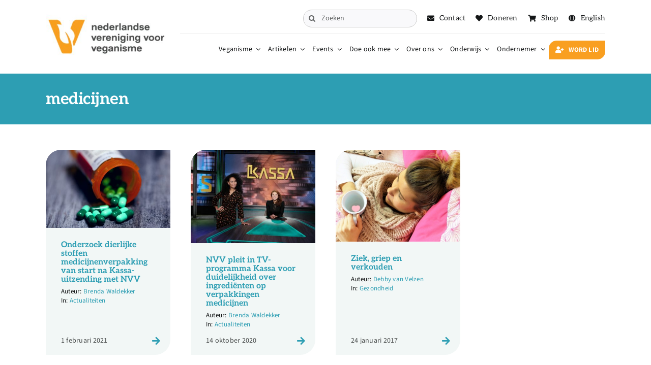

--- FILE ---
content_type: text/html; charset=UTF-8
request_url: https://www.veganisme.org/tag/medicijnen/
body_size: 23378
content:
<!DOCTYPE html><html class="avada-html-layout-wide avada-html-header-position-top avada-html-is-archive avada-is-100-percent-template" lang="nl-NL"><head><meta http-equiv="X-UA-Compatible" content="IE=edge" /><meta http-equiv="Content-Type" content="text/html; charset=utf-8"/><meta name="viewport" content="width=device-width, initial-scale=1" /><meta name='robots' content='index, follow, max-image-preview:large, max-snippet:-1, max-video-preview:-1' /><style>img:is([sizes="auto" i],[sizes^="auto," i]){contain-intrinsic-size:3000px 1500px}</style> <script id="cookieyes" type="text/javascript" src="https://cdn-cookieyes.com/client_data/cd2534208cf76cd633248663/script.js"></script> <title>medicijnen Archives - Nederlandse Vereniging voor Veganisme</title><link rel="canonical" href="https://www.veganisme.org/tag/medicijnen/" /><meta property="og:locale" content="nl_NL" /><meta property="og:type" content="article" /><meta property="og:title" content="medicijnen Archieven" /><meta property="og:url" content="https://www.veganisme.org/tag/medicijnen/" /><meta property="og:site_name" content="Nederlandse Vereniging voor Veganisme" /><meta name="twitter:card" content="summary_large_image" /><meta name="twitter:site" content="@nlvegan" /> <script type="application/ld+json" class="yoast-schema-graph">{"@context":"https://schema.org","@graph":[{"@type":"CollectionPage","@id":"https://www.veganisme.org/tag/medicijnen/","url":"https://www.veganisme.org/tag/medicijnen/","name":"medicijnen Archives - Nederlandse Vereniging voor Veganisme","isPartOf":{"@id":"https://www.veganisme.org/#website"},"primaryImageOfPage":{"@id":"https://www.veganisme.org/tag/medicijnen/#primaryimage"},"image":{"@id":"https://www.veganisme.org/tag/medicijnen/#primaryimage"},"thumbnailUrl":"https://www.veganisme.org/wp-content/uploads/2020/10/Medicijnen.jpg","breadcrumb":{"@id":"https://www.veganisme.org/tag/medicijnen/#breadcrumb"},"inLanguage":"nl-NL"},{"@type":"ImageObject","inLanguage":"nl-NL","@id":"https://www.veganisme.org/tag/medicijnen/#primaryimage","url":"https://www.veganisme.org/wp-content/uploads/2020/10/Medicijnen.jpg","contentUrl":"https://www.veganisme.org/wp-content/uploads/2020/10/Medicijnen.jpg","width":1100,"height":690,"caption":"een potje met medicijnen"},{"@type":"BreadcrumbList","@id":"https://www.veganisme.org/tag/medicijnen/#breadcrumb","itemListElement":[{"@type":"ListItem","position":1,"name":"Home","item":"https://www.veganisme.org/"},{"@type":"ListItem","position":2,"name":"medicijnen"}]},{"@type":"WebSite","@id":"https://www.veganisme.org/#website","url":"https://www.veganisme.org/","name":"NVV","description":"Vegan voor iedereen.","publisher":{"@id":"https://www.veganisme.org/#organization"},"potentialAction":[{"@type":"SearchAction","target":{"@type":"EntryPoint","urlTemplate":"https://www.veganisme.org/?s={search_term_string}"},"query-input":{"@type":"PropertyValueSpecification","valueRequired":true,"valueName":"search_term_string"}}],"inLanguage":"nl-NL"},{"@type":"Organization","@id":"https://www.veganisme.org/#organization","name":"Nederlandse Vereniging voor Veganisme","url":"https://www.veganisme.org/","logo":{"@type":"ImageObject","inLanguage":"nl-NL","@id":"https://www.veganisme.org/#/schema/logo/image/","url":"https://www.veganisme.org/wp-content/uploads/2023/04/nvv-logo-rechthoek-standaard-rgb-1200px@300ppi.jpg","contentUrl":"https://www.veganisme.org/wp-content/uploads/2023/04/nvv-logo-rechthoek-standaard-rgb-1200px@300ppi.jpg","width":1200,"height":467,"caption":"Nederlandse Vereniging voor Veganisme"},"image":{"@id":"https://www.veganisme.org/#/schema/logo/image/"},"sameAs":["https://www.facebook.com/veganisme/","https://x.com/nlvegan","https://www.instagram.com/nlvegan/"]}]}</script> <link rel='dns-prefetch' href='//challenges.cloudflare.com' /><link rel="alternate" type="application/rss+xml" title="Nederlandse Vereniging voor Veganisme &raquo; feed" href="https://www.veganisme.org/feed/" /><link rel="alternate" type="application/rss+xml" title="Nederlandse Vereniging voor Veganisme &raquo; reacties feed" href="https://www.veganisme.org/comments/feed/" /><link rel="alternate" type="application/rss+xml" title="Nederlandse Vereniging voor Veganisme &raquo; medicijnen tag feed" href="https://www.veganisme.org/tag/medicijnen/feed/" /><link rel='stylesheet' id='paytium-discount-css' href='https://www.veganisme.org/wp-content/cache/autoptimize/css/autoptimize_single_010ccaf95d9ac004f1c8e847f9c71a2a.css?ver=4.4.17' type='text/css' media='all' /><link rel='stylesheet' id='mailster-form-style-css' href='https://www.veganisme.org/wp-content/cache/autoptimize/css/autoptimize_single_01922f199a5c83b21c94cae8553bd3b1.css?ver=6.8.3' type='text/css' media='all' /><style id='activitypub-extra-fields-style-inline-css' type='text/css'>.activitypub-extra-fields{display:table;list-style:none;margin:0;padding:0;table-layout:fixed}.activitypub-extra-field{display:table-row;margin-bottom:0}.activitypub-extra-field dt{color:inherit;display:table-cell;font-weight:600;margin-bottom:0;padding-bottom:.5em;padding-right:10px;text-overflow:ellipsis;vertical-align:baseline;white-space:nowrap}.activitypub-extra-field dt:after{content:":"}.activitypub-extra-field dd{color:inherit;display:table-cell;margin-bottom:0;margin-left:0;padding-bottom:.5em;vertical-align:baseline;word-break:break-word}.activitypub-extra-field dd p{margin-bottom:.5em;margin-top:0}.activitypub-extra-field dd p:last-child{margin-bottom:0}.activitypub-extra-field dd a{color:inherit;text-decoration:underline}.activitypub-extra-field dd a:hover{text-decoration:none}.is-style-stacked .activitypub-extra-fields{display:block;table-layout:auto}.is-style-stacked .activitypub-extra-field{display:block;margin-bottom:1em}.is-style-stacked .activitypub-extra-field:last-child{margin-bottom:0}.is-style-stacked .activitypub-extra-field dt{display:block;margin-bottom:.25em;padding-bottom:0;padding-right:0;text-overflow:clip;white-space:normal}.is-style-stacked .activitypub-extra-field dt:after{content:none}.is-style-stacked .activitypub-extra-field dd{display:block;padding-bottom:0}.is-style-cards .activitypub-extra-fields{display:block;table-layout:auto}.is-style-cards .activitypub-extra-field{background:var(--wp--preset--color--base,#fff);border:1px solid var(--wp--preset--color--contrast-2,#ddd);border-radius:8px;box-shadow:0 1px 3px rgba(0,0,0,.05);display:block;margin-bottom:1em;padding:1em}.is-style-cards .activitypub-extra-field:last-child{margin-bottom:0}.is-style-cards .activitypub-extra-field dt{color:currentcolor;display:block;font-size:.9em;letter-spacing:.5px;margin-bottom:.5em;padding-bottom:0;padding-right:0;text-transform:uppercase;white-space:normal}.is-style-cards .activitypub-extra-field dt:after{content:none}.is-style-cards .activitypub-extra-field dd{display:block;font-size:1em;padding-bottom:0}.is-style-cards.has-background{background:transparent!important}.activitypub-extra-fields-block-wrapper.has-background .activitypub-extra-fields,.activitypub-extra-fields-block-wrapper.has-border .activitypub-extra-fields,.activitypub-extra-fields-block-wrapper.is-style-stacked.has-background .activitypub-extra-fields,.activitypub-extra-fields-block-wrapper.is-style-stacked.has-border .activitypub-extra-fields,.is-style-cards.has-background .activitypub-extra-fields{padding:1rem}.activitypub-extra-fields-block-wrapper.is-style-cards.has-background .activitypub-extra-fields,.activitypub-extra-fields-block-wrapper.is-style-cards.has-border .activitypub-extra-fields{padding:0}</style><link rel='stylesheet' id='activitypub-follow-me-style-css' href='https://www.veganisme.org/wp-content/cache/autoptimize/css/autoptimize_single_e2558f8b6fbc1a2df88a9c90e9c7352d.css?ver=7.8.4' type='text/css' media='all' /><style id='activitypub-followers-style-inline-css' type='text/css'>button{border:none}.wp-block-activitypub-followers{font-family:-apple-system,BlinkMacSystemFont,Segoe UI,Roboto,Oxygen-Sans,Ubuntu,Cantarell,Helvetica Neue,sans-serif;margin:16px 0}.wp-block-activitypub-followers .wp-block-heading{border-bottom:1px solid;margin:0 0 16px;padding:0 0 8px}.wp-block-activitypub-followers .followers-pagination,.wp-block-activitypub-followers .wp-block-heading{border-color:var(--wp--preset--color--foreground,var(--wp--preset--color--primary,#e0e0e0))}.wp-block-activitypub-followers .followers-container{position:relative}.wp-block-activitypub-followers .followers-container .followers-list{list-style:none;margin:0;padding:0}.wp-block-activitypub-followers .followers-container .follower-item{margin:0 0 8px}.wp-block-activitypub-followers .followers-container .follower-item:last-child{margin-bottom:0}.wp-block-activitypub-followers .followers-container .follower-link{align-items:center;border:none;border-radius:8px;box-shadow:none;display:flex;padding:8px;transition:background-color .2s ease}.wp-block-activitypub-followers .followers-container .external-link-icon{height:16px;margin-left:8px;opacity:0;transition:opacity .2s ease;width:16px}.wp-block-activitypub-followers .followers-container .follower-link:focus,.wp-block-activitypub-followers .followers-container .follower-link:hover{background-color:var(--wp--preset--color--subtle-background,var(--wp--preset--color--accent-2,var(--wp--preset--color--tertiary,var(--wp--preset--color--secondary,#f0f0f0))));box-shadow:none;outline:none}.wp-block-activitypub-followers .followers-container .follower-link:focus .external-link-icon,.wp-block-activitypub-followers .followers-container .follower-link:hover .external-link-icon{opacity:1}.wp-block-activitypub-followers .followers-container .follower-avatar{border:1px solid #e0e0e0;border-radius:50%;height:48px;margin-right:16px;-o-object-fit:cover;object-fit:cover;width:48px}.wp-block-activitypub-followers .followers-container .follower-info{display:flex;flex:1;flex-direction:column;line-height:1.3;overflow:hidden}.wp-block-activitypub-followers .followers-container .follower-name{font-weight:600;margin-bottom:2px;overflow:hidden;text-overflow:ellipsis;white-space:nowrap}.wp-block-activitypub-followers .followers-container .follower-username{color:var(--wp--preset--color--very-dark-gray,#666);font-size:90%;overflow:hidden;text-overflow:ellipsis;white-space:nowrap}.wp-block-activitypub-followers .followers-container .followers-pagination{align-items:center;border-top-style:solid;border-top-width:1px;display:grid;grid-template-columns:1fr auto 1fr;margin-top:16px;padding-top:8px!important}.wp-block-activitypub-followers .followers-container .followers-pagination .pagination-info{color:var(--wp--preset--color--very-dark-gray,#666);font-size:90%;justify-self:center}.wp-block-activitypub-followers .followers-container .followers-pagination .pagination-next,.wp-block-activitypub-followers .followers-container .followers-pagination .pagination-previous{border:none;box-shadow:none;cursor:pointer;display:inline-block;font-size:90%;min-width:60px;padding:8px 0}.wp-block-activitypub-followers .followers-container .followers-pagination .pagination-next[hidden],.wp-block-activitypub-followers .followers-container .followers-pagination .pagination-previous[hidden]{display:none!important}.wp-block-activitypub-followers .followers-container .followers-pagination .pagination-next[aria-disabled=true],.wp-block-activitypub-followers .followers-container .followers-pagination .pagination-previous[aria-disabled=true]{cursor:not-allowed;opacity:.3;pointer-events:none;text-decoration:none}.wp-block-activitypub-followers .followers-container .followers-pagination .pagination-previous{justify-self:start;padding-right:8px}.wp-block-activitypub-followers .followers-container .followers-pagination .pagination-previous:before{content:"←"}.wp-block-activitypub-followers .followers-container .followers-pagination .pagination-next{justify-self:end;padding-left:8px;text-align:right}.wp-block-activitypub-followers .followers-container .followers-pagination .pagination-next:after{content:"→"}@media(max-width:480px){.wp-block-activitypub-followers .followers-container .followers-pagination{grid-template-columns:1fr 1fr}.wp-block-activitypub-followers .followers-container .followers-pagination .pagination-info{display:none}.wp-block-activitypub-followers .followers-container .followers-pagination .pagination-next,.wp-block-activitypub-followers .followers-container .followers-pagination .pagination-previous{align-items:center;font-size:100%;min-height:44px}}.wp-block-activitypub-followers .followers-container .followers-loading{align-items:center;background-color:hsla(0,0%,100%,.5);border-radius:8px;bottom:0;display:flex;justify-content:center;left:0;position:absolute;right:0;top:0}.wp-block-activitypub-followers .followers-container .followers-loading[aria-hidden=true]{display:none}.wp-block-activitypub-followers .followers-container .loading-spinner{animation:spin 1s ease-in-out infinite;border:3px solid color-mix(in srgb,var(--wp--preset--color--primary,#0073aa) 30%,transparent);border-radius:50%;border-top-color:var(--wp--preset--color--primary,#0073aa);height:40px;width:40px}@keyframes spin{to{transform:rotate(1turn)}}.wp-block-activitypub-followers.is-style-card:not(.block-editor-block-list__block){background-color:var(--wp--preset--color--white,#fff);border-radius:8px;box-shadow:0 2px 8px rgba(0,0,0,.1);box-sizing:border-box;padding:24px}@media(max-width:480px){.wp-block-activitypub-followers.is-style-card:not(.block-editor-block-list__block){margin-left:-12px;margin-right:-12px}}.wp-block-activitypub-followers.is-style-card:not(.block-editor-block-list__block) .wp-block-heading{border-bottom:none;margin-bottom:16px;text-align:center}.wp-block-activitypub-followers.is-style-card:not(.block-editor-block-list__block) .follower-link{border:1px solid #e0e0e0;margin-bottom:8px}.wp-block-activitypub-followers.is-style-card:not(.block-editor-block-list__block) .follower-link:focus,.wp-block-activitypub-followers.is-style-card:not(.block-editor-block-list__block) .follower-link:hover{border-color:#c7c7c7}.wp-block-activitypub-followers.is-style-card:not(.block-editor-block-list__block) .followers-pagination{border:none;padding-bottom:0!important}.wp-block-activitypub-followers.is-style-compact .follower-link{padding:4px}.wp-block-activitypub-followers.is-style-compact .follower-avatar{height:36px;margin-right:8px;width:36px}.wp-block-activitypub-followers.is-style-compact .follower-name{font-size:90%}.wp-block-activitypub-followers.is-style-compact .follower-username{font-size:80%}.wp-block-activitypub-followers.is-style-compact .followers-pagination{margin-top:8px;padding-top:4px}.wp-block-activitypub-followers.is-style-compact .followers-pagination .pagination-next,.wp-block-activitypub-followers.is-style-compact .followers-pagination .pagination-previous{font-size:80%;padding-bottom:4px;padding-top:4px}@media(max-width:480px){.wp-block-activitypub-followers.is-style-compact .followers-pagination .pagination-next,.wp-block-activitypub-followers.is-style-compact .followers-pagination .pagination-previous{font-size:100%}}.wp-block-activitypub-followers.is-style-compact .followers-pagination .pagination-info{font-size:80%}</style><style id='activitypub-reactions-style-inline-css' type='text/css'>body.modal-open{overflow:hidden}.activitypub-modal__overlay{align-items:center;background-color:rgba(0,0,0,.5);bottom:0;color:initial;display:flex;justify-content:center;left:0;padding:1rem;position:fixed;right:0;top:0;z-index:100000}.activitypub-modal__overlay.compact{align-items:flex-start;background-color:transparent;bottom:auto;justify-content:flex-start;left:auto;padding:0;position:absolute;right:auto;top:auto;z-index:100}.activitypub-modal__overlay[hidden]{display:none}.activitypub-modal__frame{animation:activitypub-modal-appear .2s ease-out;background-color:var(--wp--preset--color--white,#fff);border-radius:8px;box-shadow:0 5px 15px rgba(0,0,0,.3);display:flex;flex-direction:column;max-height:calc(100vh - 2rem);max-width:660px;overflow:hidden;width:100%}.compact .activitypub-modal__frame{box-shadow:0 2px 8px rgba(0,0,0,.1);max-height:300px;max-width:-moz-min-content;max-width:min-content;min-width:250px;width:auto}.activitypub-modal__header{align-items:center;border-bottom:1px solid var(--wp--preset--color--light-gray,#f0f0f0);display:flex;flex-shrink:0;justify-content:space-between;padding:2rem 2rem 1.5rem}.compact .activitypub-modal__header{display:none}.activitypub-modal__header .activitypub-modal__close{align-items:center;border:none;cursor:pointer;display:flex;justify-content:center;padding:.5rem;width:auto}.activitypub-modal__header .activitypub-modal__close:active{border:none;padding:.5rem}.activitypub-modal__title{font-size:130%;font-weight:600;line-height:1.4;margin:0!important}.activitypub-modal__content{overflow-y:auto}@keyframes activitypub-modal-appear{0%{opacity:0;transform:translateY(20px)}to{opacity:1;transform:translateY(0)}}.wp-block-activitypub-reactions{margin-bottom:2rem;margin-top:2rem;position:relative}.wp-block-activitypub-reactions.has-background,.wp-block-activitypub-reactions.has-border{box-sizing:border-box;padding:2rem}.wp-block-activitypub-reactions .activitypub-reactions{display:flex;flex-direction:column;flex-wrap:wrap}.wp-block-activitypub-reactions .reaction-group{align-items:center;display:flex;gap:.75rem;justify-content:flex-start;margin:.5em 0;position:relative;width:100%}@media(max-width:782px){.wp-block-activitypub-reactions .reaction-group:has(.reaction-avatars:not(:empty)){justify-content:space-between}}.wp-block-activitypub-reactions .reaction-group .reaction-avatars{align-items:center;display:flex;flex-direction:row;list-style:none;margin:0!important;padding:0}.wp-block-activitypub-reactions .reaction-group .reaction-avatars li{margin:0 -10px 0 0;padding:0;transition:transform .2s ease}.wp-block-activitypub-reactions .reaction-group .reaction-avatars li:not([hidden]):not(:has(~li:not([hidden]))){margin-right:0}.wp-block-activitypub-reactions .reaction-group .reaction-avatars li:hover{transform:translateY(-2px);z-index:2}.wp-block-activitypub-reactions .reaction-group .reaction-avatars li a{border-radius:50%;box-shadow:none;display:block;line-height:1;text-decoration:none}.wp-block-activitypub-reactions .reaction-group .reaction-avatar{max-height:32px;max-width:32px;overflow:hidden;-moz-force-broken-image-icon:1;border:.5px solid var(--wp--preset--color--contrast,hsla(0,0%,100%,.8));border-radius:50%;box-shadow:0 0 0 .5px hsla(0,0%,100%,.8),0 1px 3px rgba(0,0,0,.2);transition:transform .6s cubic-bezier(.34,1.56,.64,1);will-change:transform}.wp-block-activitypub-reactions .reaction-group .reaction-avatar:focus-visible,.wp-block-activitypub-reactions .reaction-group .reaction-avatar:hover{position:relative;transform:translateY(-5px);z-index:1}.wp-block-activitypub-reactions .reaction-group .reaction-label{align-items:center;background:0 0;border:none;border-radius:4px;color:currentcolor;display:flex;flex:0 0 auto;font-size:var(--wp--preset--font-size--small,.875rem);gap:.25rem;padding:.25rem .5rem;text-decoration:none;transition:background-color .2s ease;white-space:nowrap}.wp-block-activitypub-reactions .reaction-group .reaction-label:hover{background-color:rgba(0,0,0,.05);color:currentcolor}.wp-block-activitypub-reactions .reaction-group .reaction-label:focus:not(:disabled){box-shadow:none;outline:1px solid currentcolor;outline-offset:2px}.reactions-list{list-style:none;margin:0!important;padding:.5rem}.components-popover__content>.reactions-list{padding:0}.reactions-list .reaction-item{margin:0 0 .5rem}.reactions-list .reaction-item:last-child{margin-bottom:0}.reactions-list .reaction-item a{align-items:center;border-radius:4px;box-shadow:none;color:inherit;display:flex;gap:.75rem;padding:.5rem;text-decoration:none;transition:background-color .2s ease}.reactions-list .reaction-item a:hover{background-color:rgba(0,0,0,.03)}.reactions-list .reaction-item img{border:1px solid var(--wp--preset--color--light-gray,#f0f0f0);border-radius:50%;box-shadow:none;height:36px;width:36px}.reactions-list .reaction-item .reaction-name{font-size:var(--wp--preset--font-size--small,.875rem)}.activitypub-popover .components-popover__content{box-shadow:0 2px 8px rgba(0,0,0,.1);max-height:300px;max-width:-moz-min-content;max-width:min-content;min-width:250px;padding:.5rem;width:auto}.wp-block-activitypub-reactions.is-style-compact .wp-block-heading{margin-bottom:.5em}.wp-block-activitypub-reactions.is-style-compact .activitypub-reactions{display:inline-flex;flex-direction:row;flex-wrap:wrap;gap:.5em}.wp-block-activitypub-reactions.is-style-compact .reaction-group{display:inline-flex;margin:0;width:auto}</style><style id='activitypub-reply-style-inline-css' type='text/css'>.activitypub-embed-container{min-height:100px;pointer-events:none;position:relative;-webkit-user-select:none;-moz-user-select:none;user-select:none}.activitypub-embed-loading{align-items:center;display:flex;justify-content:center}.activitypub-embed-container .wp-block-embed{pointer-events:none!important}.activitypub-embed-preview,.activitypub-embed-preview iframe{pointer-events:none}.activitypub-reply-display{margin:1em 0}.activitypub-reply-display p{margin:0}.activitypub-reply-display a{color:#2271b1;text-decoration:none}.activitypub-reply-display a:hover{color:#135e96;text-decoration:underline}.activitypub-embed{background:#fff;border:1px solid #e6e6e6;border-radius:12px;font-family:-apple-system,BlinkMacSystemFont,Segoe UI,Roboto,Helvetica,Arial,sans-serif;max-width:100%;padding:0}.activitypub-reply-block .activitypub-embed{margin:1em 0}.activitypub-embed-header{align-items:center;display:flex;gap:10px;padding:15px}.activitypub-embed-header img{border-radius:50%;height:48px;width:48px}.activitypub-embed-header-text{flex-grow:1}.activitypub-embed-header-text h2{color:#000;font-size:15px;font-weight:600;margin:0;padding:0}.activitypub-embed-header-text .ap-account{color:#687684;font-size:14px;text-decoration:none}.activitypub-embed-content{padding:0 15px 15px}.activitypub-embed-content .ap-title{color:#000;font-size:23px;font-weight:600;margin:0 0 10px;padding:0}.activitypub-embed-content .ap-subtitle{color:#000;font-size:15px;margin:0 0 15px}.activitypub-embed-content .ap-preview{border:1px solid #e6e6e6;border-radius:8px;box-sizing:border-box;display:grid;gap:2px;grid-template-columns:1fr 1fr;grid-template-rows:1fr 1fr;margin:1em 0 0;min-height:64px;overflow:hidden;position:relative;width:100%}.activitypub-embed-content .ap-preview img{border:0;box-sizing:border-box;display:block;height:100%;-o-object-fit:cover;object-fit:cover;overflow:hidden;position:relative;width:100%}.activitypub-embed-content .ap-preview audio,.activitypub-embed-content .ap-preview video{display:block;grid-column:1/span 2;max-width:100%}.activitypub-embed-content .ap-preview audio{width:100%}.activitypub-embed-content .ap-preview.layout-1{grid-template-columns:1fr;grid-template-rows:1fr}.activitypub-embed-content .ap-preview.layout-2{aspect-ratio:auto;grid-template-rows:1fr;height:auto}.activitypub-embed-content .ap-preview.layout-3>img:first-child{grid-row:span 2}.activitypub-embed-content .ap-preview-text{padding:15px}.activitypub-embed-meta{border-top:1px solid #e6e6e6;color:#687684;display:flex;font-size:13px;gap:15px;padding:15px}.activitypub-embed-meta .ap-stat{align-items:center;display:flex;gap:5px}@media only screen and (max-width:399px){.activitypub-embed-meta span.ap-stat{display:none!important}}.activitypub-embed-meta a.ap-stat{color:inherit;text-decoration:none}.activitypub-embed-meta strong{color:#000;font-weight:600}.activitypub-embed-meta .ap-stat-label{color:#687684}.wp-block-activitypub-reply .components-spinner{height:12px;margin-bottom:0;margin-top:0;width:12px}</style><link rel='stylesheet' id='contact-form-7-css' href='https://www.veganisme.org/wp-content/cache/autoptimize/css/autoptimize_single_64ac31699f5326cb3c76122498b76f66.css?ver=6.1.4' type='text/css' media='all' /><link rel='stylesheet' id='vsel-styles-css' href='https://www.veganisme.org/wp-content/plugins/very-simple-event-list/css/vsel-style.min.css?ver=6.8.3' type='text/css' media='all' /><link rel='stylesheet' id='orgseries-default-css-css' href='https://www.veganisme.org/wp-content/cache/autoptimize/css/autoptimize_single_bc366cd4700d73e5c2dbc868a96d7f5f.css?ver=6.8.3' type='text/css' media='all' /><link rel='stylesheet' id='extra-style-css' href='https://www.veganisme.org/wp-content/cache/autoptimize/css/autoptimize_single_586d106abd1af83fcdb2dc947984a789.css?ver=6.8.3' type='text/css' media='all' /><link rel='stylesheet' id='paytium-public-css' href='https://www.veganisme.org/wp-content/cache/autoptimize/css/autoptimize_single_b11753c64f93fa0f10d771d46a75e076.css?ver=4.4.17' type='text/css' media='all' /><link rel='stylesheet' id='paytium-jquery-ui-css' href='https://www.veganisme.org/wp-content/cache/autoptimize/css/autoptimize_single_b022ada76aa333a4d30c33e42fa73b7d.css?ver=4.4.17' type='text/css' media='all' /><link rel='stylesheet' id='fusion-dynamic-css-css' href='https://www.veganisme.org/wp-content/uploads/fusion-styles/4f686d017101c5829f854a2de1b48e46.min.css?ver=3.14.2' type='text/css' media='all' /><link rel='stylesheet' id='avada-fullwidth-md-css' href='https://www.veganisme.org/wp-content/plugins/fusion-builder/assets/css/media/fullwidth-md.min.css?ver=3.14.2' type='text/css' media='only screen and (max-width: 1024px)' /><link rel='stylesheet' id='avada-fullwidth-sm-css' href='https://www.veganisme.org/wp-content/plugins/fusion-builder/assets/css/media/fullwidth-sm.min.css?ver=3.14.2' type='text/css' media='only screen and (max-width: 768px)' /><link rel='stylesheet' id='avada-icon-md-css' href='https://www.veganisme.org/wp-content/plugins/fusion-builder/assets/css/media/icon-md.min.css?ver=3.14.2' type='text/css' media='only screen and (max-width: 1024px)' /><link rel='stylesheet' id='avada-icon-sm-css' href='https://www.veganisme.org/wp-content/plugins/fusion-builder/assets/css/media/icon-sm.min.css?ver=3.14.2' type='text/css' media='only screen and (max-width: 768px)' /><link rel='stylesheet' id='avada-grid-md-css' href='https://www.veganisme.org/wp-content/plugins/fusion-builder/assets/css/media/grid-md.min.css?ver=7.14.2' type='text/css' media='only screen and (max-width: 1024px)' /><link rel='stylesheet' id='avada-grid-sm-css' href='https://www.veganisme.org/wp-content/plugins/fusion-builder/assets/css/media/grid-sm.min.css?ver=7.14.2' type='text/css' media='only screen and (max-width: 768px)' /><link rel='stylesheet' id='avada-image-md-css' href='https://www.veganisme.org/wp-content/plugins/fusion-builder/assets/css/media/image-md.min.css?ver=7.14.2' type='text/css' media='only screen and (max-width: 1024px)' /><link rel='stylesheet' id='avada-image-sm-css' href='https://www.veganisme.org/wp-content/plugins/fusion-builder/assets/css/media/image-sm.min.css?ver=7.14.2' type='text/css' media='only screen and (max-width: 768px)' /><link rel='stylesheet' id='avada-person-md-css' href='https://www.veganisme.org/wp-content/plugins/fusion-builder/assets/css/media/person-md.min.css?ver=7.14.2' type='text/css' media='only screen and (max-width: 1024px)' /><link rel='stylesheet' id='avada-person-sm-css' href='https://www.veganisme.org/wp-content/plugins/fusion-builder/assets/css/media/person-sm.min.css?ver=7.14.2' type='text/css' media='only screen and (max-width: 768px)' /><link rel='stylesheet' id='avada-section-separator-md-css' href='https://www.veganisme.org/wp-content/plugins/fusion-builder/assets/css/media/section-separator-md.min.css?ver=3.14.2' type='text/css' media='only screen and (max-width: 1024px)' /><link rel='stylesheet' id='avada-section-separator-sm-css' href='https://www.veganisme.org/wp-content/plugins/fusion-builder/assets/css/media/section-separator-sm.min.css?ver=3.14.2' type='text/css' media='only screen and (max-width: 768px)' /><link rel='stylesheet' id='avada-social-sharing-md-css' href='https://www.veganisme.org/wp-content/plugins/fusion-builder/assets/css/media/social-sharing-md.min.css?ver=7.14.2' type='text/css' media='only screen and (max-width: 1024px)' /><link rel='stylesheet' id='avada-social-sharing-sm-css' href='https://www.veganisme.org/wp-content/plugins/fusion-builder/assets/css/media/social-sharing-sm.min.css?ver=7.14.2' type='text/css' media='only screen and (max-width: 768px)' /><link rel='stylesheet' id='avada-social-links-md-css' href='https://www.veganisme.org/wp-content/plugins/fusion-builder/assets/css/media/social-links-md.min.css?ver=7.14.2' type='text/css' media='only screen and (max-width: 1024px)' /><link rel='stylesheet' id='avada-social-links-sm-css' href='https://www.veganisme.org/wp-content/plugins/fusion-builder/assets/css/media/social-links-sm.min.css?ver=7.14.2' type='text/css' media='only screen and (max-width: 768px)' /><link rel='stylesheet' id='avada-tabs-lg-min-css' href='https://www.veganisme.org/wp-content/plugins/fusion-builder/assets/css/media/tabs-lg-min.min.css?ver=7.14.2' type='text/css' media='only screen and (min-width: 1024px)' /><link rel='stylesheet' id='avada-tabs-lg-max-css' href='https://www.veganisme.org/wp-content/plugins/fusion-builder/assets/css/media/tabs-lg-max.min.css?ver=7.14.2' type='text/css' media='only screen and (max-width: 1024px)' /><link rel='stylesheet' id='avada-tabs-md-css' href='https://www.veganisme.org/wp-content/plugins/fusion-builder/assets/css/media/tabs-md.min.css?ver=7.14.2' type='text/css' media='only screen and (max-width: 1024px)' /><link rel='stylesheet' id='avada-tabs-sm-css' href='https://www.veganisme.org/wp-content/plugins/fusion-builder/assets/css/media/tabs-sm.min.css?ver=7.14.2' type='text/css' media='only screen and (max-width: 768px)' /><link rel='stylesheet' id='awb-text-md-css' href='https://www.veganisme.org/wp-content/plugins/fusion-builder/assets/css/media/text-md.min.css?ver=3.14.2' type='text/css' media='only screen and (max-width: 1024px)' /><link rel='stylesheet' id='awb-text-sm-css' href='https://www.veganisme.org/wp-content/plugins/fusion-builder/assets/css/media/text-sm.min.css?ver=3.14.2' type='text/css' media='only screen and (max-width: 768px)' /><link rel='stylesheet' id='awb-title-md-css' href='https://www.veganisme.org/wp-content/plugins/fusion-builder/assets/css/media/title-md.min.css?ver=3.14.2' type='text/css' media='only screen and (max-width: 1024px)' /><link rel='stylesheet' id='awb-title-sm-css' href='https://www.veganisme.org/wp-content/plugins/fusion-builder/assets/css/media/title-sm.min.css?ver=3.14.2' type='text/css' media='only screen and (max-width: 768px)' /><link rel='stylesheet' id='awb-post-card-image-sm-css' href='https://www.veganisme.org/wp-content/plugins/fusion-builder/assets/css/media/post-card-image-sm.min.css?ver=3.14.2' type='text/css' media='only screen and (max-width: 768px)' /><link rel='stylesheet' id='avada-swiper-md-css' href='https://www.veganisme.org/wp-content/plugins/fusion-builder/assets/css/media/swiper-md.min.css?ver=7.14.2' type='text/css' media='only screen and (max-width: 1024px)' /><link rel='stylesheet' id='avada-swiper-sm-css' href='https://www.veganisme.org/wp-content/plugins/fusion-builder/assets/css/media/swiper-sm.min.css?ver=7.14.2' type='text/css' media='only screen and (max-width: 768px)' /><link rel='stylesheet' id='avada-post-cards-md-css' href='https://www.veganisme.org/wp-content/plugins/fusion-builder/assets/css/media/post-cards-md.min.css?ver=7.14.2' type='text/css' media='only screen and (max-width: 1024px)' /><link rel='stylesheet' id='avada-post-cards-sm-css' href='https://www.veganisme.org/wp-content/plugins/fusion-builder/assets/css/media/post-cards-sm.min.css?ver=7.14.2' type='text/css' media='only screen and (max-width: 768px)' /><link rel='stylesheet' id='avada-facebook-page-md-css' href='https://www.veganisme.org/wp-content/plugins/fusion-builder/assets/css/media/facebook-page-md.min.css?ver=7.14.2' type='text/css' media='only screen and (max-width: 1024px)' /><link rel='stylesheet' id='avada-facebook-page-sm-css' href='https://www.veganisme.org/wp-content/plugins/fusion-builder/assets/css/media/facebook-page-sm.min.css?ver=7.14.2' type='text/css' media='only screen and (max-width: 768px)' /><link rel='stylesheet' id='avada-twitter-timeline-md-css' href='https://www.veganisme.org/wp-content/plugins/fusion-builder/assets/css/media/twitter-timeline-md.min.css?ver=7.14.2' type='text/css' media='only screen and (max-width: 1024px)' /><link rel='stylesheet' id='avada-twitter-timeline-sm-css' href='https://www.veganisme.org/wp-content/plugins/fusion-builder/assets/css/media/twitter-timeline-sm.min.css?ver=7.14.2' type='text/css' media='only screen and (max-width: 768px)' /><link rel='stylesheet' id='avada-flickr-md-css' href='https://www.veganisme.org/wp-content/plugins/fusion-builder/assets/css/media/flickr-md.min.css?ver=7.14.2' type='text/css' media='only screen and (max-width: 1024px)' /><link rel='stylesheet' id='avada-flickr-sm-css' href='https://www.veganisme.org/wp-content/plugins/fusion-builder/assets/css/media/flickr-sm.min.css?ver=7.14.2' type='text/css' media='only screen and (max-width: 768px)' /><link rel='stylesheet' id='avada-tagcloud-md-css' href='https://www.veganisme.org/wp-content/plugins/fusion-builder/assets/css/media/tagcloud-md.min.css?ver=7.14.2' type='text/css' media='only screen and (max-width: 1024px)' /><link rel='stylesheet' id='avada-tagcloud-sm-css' href='https://www.veganisme.org/wp-content/plugins/fusion-builder/assets/css/media/tagcloud-sm.min.css?ver=7.14.2' type='text/css' media='only screen and (max-width: 768px)' /><link rel='stylesheet' id='avada-instagram-md-css' href='https://www.veganisme.org/wp-content/plugins/fusion-builder/assets/css/media/instagram-md.min.css?ver=7.14.2' type='text/css' media='only screen and (max-width: 1024px)' /><link rel='stylesheet' id='avada-instagram-sm-css' href='https://www.veganisme.org/wp-content/plugins/fusion-builder/assets/css/media/instagram-sm.min.css?ver=7.14.2' type='text/css' media='only screen and (max-width: 768px)' /><link rel='stylesheet' id='awb-meta-md-css' href='https://www.veganisme.org/wp-content/plugins/fusion-builder/assets/css/media/meta-md.min.css?ver=7.14.2' type='text/css' media='only screen and (max-width: 1024px)' /><link rel='stylesheet' id='awb-meta-sm-css' href='https://www.veganisme.org/wp-content/plugins/fusion-builder/assets/css/media/meta-sm.min.css?ver=7.14.2' type='text/css' media='only screen and (max-width: 768px)' /><link rel='stylesheet' id='awb-layout-colums-md-css' href='https://www.veganisme.org/wp-content/plugins/fusion-builder/assets/css/media/layout-columns-md.min.css?ver=3.14.2' type='text/css' media='only screen and (max-width: 1024px)' /><link rel='stylesheet' id='awb-layout-colums-sm-css' href='https://www.veganisme.org/wp-content/plugins/fusion-builder/assets/css/media/layout-columns-sm.min.css?ver=3.14.2' type='text/css' media='only screen and (max-width: 768px)' /><link rel='stylesheet' id='avada-max-1c-css' href='https://www.veganisme.org/wp-content/themes/Avada/assets/css/media/max-1c.min.css?ver=7.14.2' type='text/css' media='only screen and (max-width: 640px)' /><link rel='stylesheet' id='avada-max-2c-css' href='https://www.veganisme.org/wp-content/themes/Avada/assets/css/media/max-2c.min.css?ver=7.14.2' type='text/css' media='only screen and (max-width: 712px)' /><link rel='stylesheet' id='avada-min-2c-max-3c-css' href='https://www.veganisme.org/wp-content/themes/Avada/assets/css/media/min-2c-max-3c.min.css?ver=7.14.2' type='text/css' media='only screen and (min-width: 712px) and (max-width: 784px)' /><link rel='stylesheet' id='avada-min-3c-max-4c-css' href='https://www.veganisme.org/wp-content/themes/Avada/assets/css/media/min-3c-max-4c.min.css?ver=7.14.2' type='text/css' media='only screen and (min-width: 784px) and (max-width: 856px)' /><link rel='stylesheet' id='avada-min-4c-max-5c-css' href='https://www.veganisme.org/wp-content/themes/Avada/assets/css/media/min-4c-max-5c.min.css?ver=7.14.2' type='text/css' media='only screen and (min-width: 856px) and (max-width: 928px)' /><link rel='stylesheet' id='avada-min-5c-max-6c-css' href='https://www.veganisme.org/wp-content/themes/Avada/assets/css/media/min-5c-max-6c.min.css?ver=7.14.2' type='text/css' media='only screen and (min-width: 928px) and (max-width: 1000px)' /><link rel='stylesheet' id='avada-min-shbp-css' href='https://www.veganisme.org/wp-content/themes/Avada/assets/css/media/min-shbp.min.css?ver=7.14.2' type='text/css' media='only screen and (min-width: 801px)' /><link rel='stylesheet' id='avada-max-shbp-css' href='https://www.veganisme.org/wp-content/themes/Avada/assets/css/media/max-shbp.min.css?ver=7.14.2' type='text/css' media='only screen and (max-width: 800px)' /><link rel='stylesheet' id='avada-max-sh-shbp-css' href='https://www.veganisme.org/wp-content/themes/Avada/assets/css/media/max-sh-shbp.min.css?ver=7.14.2' type='text/css' media='only screen and (max-width: 800px)' /><link rel='stylesheet' id='avada-min-768-max-1024-p-css' href='https://www.veganisme.org/wp-content/themes/Avada/assets/css/media/min-768-max-1024-p.min.css?ver=7.14.2' type='text/css' media='only screen and (min-device-width: 768px) and (max-device-width: 1024px) and (orientation: portrait)' /><link rel='stylesheet' id='avada-min-768-max-1024-l-css' href='https://www.veganisme.org/wp-content/themes/Avada/assets/css/media/min-768-max-1024-l.min.css?ver=7.14.2' type='text/css' media='only screen and (min-device-width: 768px) and (max-device-width: 1024px) and (orientation: landscape)' /><link rel='stylesheet' id='avada-max-sh-cbp-css' href='https://www.veganisme.org/wp-content/themes/Avada/assets/css/media/max-sh-cbp.min.css?ver=7.14.2' type='text/css' media='only screen and (max-width: 800px)' /><link rel='stylesheet' id='avada-max-sh-sbp-css' href='https://www.veganisme.org/wp-content/themes/Avada/assets/css/media/max-sh-sbp.min.css?ver=7.14.2' type='text/css' media='only screen and (max-width: 800px)' /><link rel='stylesheet' id='avada-max-sh-640-css' href='https://www.veganisme.org/wp-content/themes/Avada/assets/css/media/max-sh-640.min.css?ver=7.14.2' type='text/css' media='only screen and (max-width: 640px)' /><link rel='stylesheet' id='avada-max-shbp-18-css' href='https://www.veganisme.org/wp-content/themes/Avada/assets/css/media/max-shbp-18.min.css?ver=7.14.2' type='text/css' media='only screen and (max-width: 782px)' /><link rel='stylesheet' id='avada-max-shbp-32-css' href='https://www.veganisme.org/wp-content/themes/Avada/assets/css/media/max-shbp-32.min.css?ver=7.14.2' type='text/css' media='only screen and (max-width: 768px)' /><link rel='stylesheet' id='avada-min-sh-cbp-css' href='https://www.veganisme.org/wp-content/themes/Avada/assets/css/media/min-sh-cbp.min.css?ver=7.14.2' type='text/css' media='only screen and (min-width: 800px)' /><link rel='stylesheet' id='avada-max-640-css' href='https://www.veganisme.org/wp-content/themes/Avada/assets/css/media/max-640.min.css?ver=7.14.2' type='text/css' media='only screen and (max-device-width: 640px)' /><link rel='stylesheet' id='avada-max-main-css' href='https://www.veganisme.org/wp-content/themes/Avada/assets/css/media/max-main.min.css?ver=7.14.2' type='text/css' media='only screen and (max-width: 1000px)' /><link rel='stylesheet' id='avada-max-cbp-css' href='https://www.veganisme.org/wp-content/themes/Avada/assets/css/media/max-cbp.min.css?ver=7.14.2' type='text/css' media='only screen and (max-width: 800px)' /><link rel='stylesheet' id='avada-max-sh-cbp-cf7-css' href='https://www.veganisme.org/wp-content/themes/Avada/assets/css/media/max-sh-cbp-cf7.min.css?ver=7.14.2' type='text/css' media='only screen and (max-width: 800px)' /><link rel='stylesheet' id='fb-max-sh-cbp-css' href='https://www.veganisme.org/wp-content/plugins/fusion-builder/assets/css/media/max-sh-cbp.min.css?ver=3.14.2' type='text/css' media='only screen and (max-width: 800px)' /><link rel='stylesheet' id='fb-min-768-max-1024-p-css' href='https://www.veganisme.org/wp-content/plugins/fusion-builder/assets/css/media/min-768-max-1024-p.min.css?ver=3.14.2' type='text/css' media='only screen and (min-device-width: 768px) and (max-device-width: 1024px) and (orientation: portrait)' /><link rel='stylesheet' id='fb-max-640-css' href='https://www.veganisme.org/wp-content/plugins/fusion-builder/assets/css/media/max-640.min.css?ver=3.14.2' type='text/css' media='only screen and (max-device-width: 640px)' /><link rel='stylesheet' id='fb-max-1c-css' href='https://www.veganisme.org/wp-content/cache/autoptimize/css/autoptimize_single_05ab94648bc0c91ff8de3f015b0f0623.css?ver=3.14.2' type='text/css' media='only screen and (max-width: 640px)' /><link rel='stylesheet' id='fb-max-2c-css' href='https://www.veganisme.org/wp-content/cache/autoptimize/css/autoptimize_single_473ebd277b0dd96a433d8551b70cb845.css?ver=3.14.2' type='text/css' media='only screen and (max-width: 712px)' /><link rel='stylesheet' id='fb-min-2c-max-3c-css' href='https://www.veganisme.org/wp-content/cache/autoptimize/css/autoptimize_single_59deec69722b4ab3b29c5639769e1f3e.css?ver=3.14.2' type='text/css' media='only screen and (min-width: 712px) and (max-width: 784px)' /><link rel='stylesheet' id='fb-min-3c-max-4c-css' href='https://www.veganisme.org/wp-content/cache/autoptimize/css/autoptimize_single_6ec149dc5f890f146271d936074c755a.css?ver=3.14.2' type='text/css' media='only screen and (min-width: 784px) and (max-width: 856px)' /><link rel='stylesheet' id='fb-min-4c-max-5c-css' href='https://www.veganisme.org/wp-content/cache/autoptimize/css/autoptimize_single_270bf467f4af1b8898593b975fb77397.css?ver=3.14.2' type='text/css' media='only screen and (min-width: 856px) and (max-width: 928px)' /><link rel='stylesheet' id='fb-min-5c-max-6c-css' href='https://www.veganisme.org/wp-content/cache/autoptimize/css/autoptimize_single_159e2efcc55bf6cad81f34bba3cccd33.css?ver=3.14.2' type='text/css' media='only screen and (min-width: 928px) and (max-width: 1000px)' /><link rel='stylesheet' id='avada-off-canvas-md-css' href='https://www.veganisme.org/wp-content/plugins/fusion-builder/assets/css/media/off-canvas-md.min.css?ver=7.14.2' type='text/css' media='only screen and (max-width: 1024px)' /><link rel='stylesheet' id='avada-off-canvas-sm-css' href='https://www.veganisme.org/wp-content/plugins/fusion-builder/assets/css/media/off-canvas-sm.min.css?ver=7.14.2' type='text/css' media='only screen and (max-width: 768px)' /> <script type="text/javascript" src="https://www.veganisme.org/wp-includes/js/jquery/jquery.min.js?ver=3.7.1" id="jquery-core-js"></script> <link rel="https://api.w.org/" href="https://www.veganisme.org/wp-json/" /><link rel="alternate" title="JSON" type="application/json" href="https://www.veganisme.org/wp-json/wp/v2/tags/147" /><link rel="EditURI" type="application/rsd+xml" title="RSD" href="https://www.veganisme.org/xmlrpc.php?rsd" /> <script>document.documentElement.className+=" js";</script> <meta property="fediverse:creator" name="fediverse:creator" content="nlvegan@www.veganisme.org" /><link rel="preload" href="https://www.veganisme.org/wp-content/themes/Avada/includes/lib/assets/fonts/icomoon/awb-icons.woff" as="font" type="font/woff" crossorigin><link rel="preload" href="//www.veganisme.org/wp-content/themes/Avada/includes/lib/assets/fonts/fontawesome/webfonts/fa-brands-400.woff2" as="font" type="font/woff2" crossorigin><link rel="preload" href="//www.veganisme.org/wp-content/themes/Avada/includes/lib/assets/fonts/fontawesome/webfonts/fa-regular-400.woff2" as="font" type="font/woff2" crossorigin><link rel="preload" href="//www.veganisme.org/wp-content/themes/Avada/includes/lib/assets/fonts/fontawesome/webfonts/fa-solid-900.woff2" as="font" type="font/woff2" crossorigin><style type="text/css" id="css-fb-visibility">@media screen and (max-width:768px){.fusion-no-small-visibility{display:none !important}body .sm-text-align-center{text-align:center !important}body .sm-text-align-left{text-align:left !important}body .sm-text-align-right{text-align:right !important}body .sm-text-align-justify{text-align:justify !important}body .sm-flex-align-center{justify-content:center !important}body .sm-flex-align-flex-start{justify-content:flex-start !important}body .sm-flex-align-flex-end{justify-content:flex-end !important}body .sm-mx-auto{margin-left:auto !important;margin-right:auto !important}body .sm-ml-auto{margin-left:auto !important}body .sm-mr-auto{margin-right:auto !important}body .fusion-absolute-position-small{position:absolute;width:100%}.awb-sticky.awb-sticky-small{position:sticky;top:var(--awb-sticky-offset,0)}}@media screen and (min-width:769px) and (max-width:1024px){.fusion-no-medium-visibility{display:none !important}body .md-text-align-center{text-align:center !important}body .md-text-align-left{text-align:left !important}body .md-text-align-right{text-align:right !important}body .md-text-align-justify{text-align:justify !important}body .md-flex-align-center{justify-content:center !important}body .md-flex-align-flex-start{justify-content:flex-start !important}body .md-flex-align-flex-end{justify-content:flex-end !important}body .md-mx-auto{margin-left:auto !important;margin-right:auto !important}body .md-ml-auto{margin-left:auto !important}body .md-mr-auto{margin-right:auto !important}body .fusion-absolute-position-medium{position:absolute;width:100%}.awb-sticky.awb-sticky-medium{position:sticky;top:var(--awb-sticky-offset,0)}}@media screen and (min-width:1025px){.fusion-no-large-visibility{display:none !important}body .lg-text-align-center{text-align:center !important}body .lg-text-align-left{text-align:left !important}body .lg-text-align-right{text-align:right !important}body .lg-text-align-justify{text-align:justify !important}body .lg-flex-align-center{justify-content:center !important}body .lg-flex-align-flex-start{justify-content:flex-start !important}body .lg-flex-align-flex-end{justify-content:flex-end !important}body .lg-mx-auto{margin-left:auto !important;margin-right:auto !important}body .lg-ml-auto{margin-left:auto !important}body .lg-mr-auto{margin-right:auto !important}body .fusion-absolute-position-large{position:absolute;width:100%}.awb-sticky.awb-sticky-large{position:sticky;top:var(--awb-sticky-offset,0)}}</style> <script>var _paq=window._paq=window._paq||[];_paq.push(['trackPageView']);_paq.push(['enableLinkTracking']);(function(){var u="https://stats.veganisme.org/";_paq.push(['setTrackerUrl',u+'matomo.php']);_paq.push(['setSiteId','1']);var d=document,g=d.createElement('script'),s=d.getElementsByTagName('script')[0];g.async=true;g.src=u+'matomo.js';s.parentNode.insertBefore(g,s);})();</script> 
 <script async src="https://www.googletagmanager.com/gtag/js?id=G-TT5EKEPM80"></script> <script>window.dataLayer=window.dataLayer||[];function gtag(){dataLayer.push(arguments);}
gtag('js',new Date());gtag('config','G-TT5EKEPM80');</script> <link rel="alternate" title="ActivityPub (JSON)" type="application/activity+json" href="https://www.veganisme.org/?term_id=147" /><link rel="icon" href="https://www.veganisme.org/wp-content/uploads/2023/04/cropped-nvv-beeldmerk-standaard-rgb-1200px@300ppi-32x32.png" sizes="32x32" /><link rel="icon" href="https://www.veganisme.org/wp-content/uploads/2023/04/cropped-nvv-beeldmerk-standaard-rgb-1200px@300ppi-192x192.png" sizes="192x192" /><link rel="apple-touch-icon" href="https://www.veganisme.org/wp-content/uploads/2023/04/cropped-nvv-beeldmerk-standaard-rgb-1200px@300ppi-180x180.png" /><meta name="msapplication-TileImage" content="https://www.veganisme.org/wp-content/uploads/2023/04/cropped-nvv-beeldmerk-standaard-rgb-1200px@300ppi-270x270.png" /><style type="text/css" id="wp-custom-css">.home #main{margin-top:-30px !important}.home .fusion-page-title-bar:has(div){margin-bottom:40px !important}blockquote{margin-left:0;margin-right:0;padding:25px 20px 25px 30px !important;color:#1a555e !important;font-size:15pt !important;font-style:italic;background-color:var(--awb-color4) !important;border-left:none !important;border-radius:15px 0}.post blockquote{margin-top:20px}.single-post .flexslider{margin-bottom:0 !important}.single-post .flexslider img{border-radius:30px 0 0 !important;max-height:550px;object-fit:cover}#main{padding-top:30px !important}.single-post .fusion-post-title-meta-wrap{padding:10px 25px 25px;background-color:#f2f7f6;border-radius:0 0 30px;margin-bottom:25px}.page .fusion-blog-archive .flexslider img{border-radius:30px 0 0 !important}.page .flexslider img{border-radius:30px 0 !important;max-height:550px;width:1100px !important;object-fit:cover}.nvv-postcard-container>div:first-child{position:relative}.nvv-postcard-container>div:first-child>div:last-child{position:absolute;bottom:0}.nvv-postcard-container .fusion-tb-categories{text-align:left}.nvv-postcard-meta{padding-bottom:25px}.home .nvv-postcard-meta,.archive.author .nvv-postcard-meta .fusion-tb-author{display:none !important}.home .nvv-postcard-title{padding-bottom:70px}.nvv-postcard-container .fusion-tb-author span:before{content:"Auteur: "}body:not(.author) .nvv-postcard-container .fusion-tb-categories:before{content:"In: "}.nvv-hero-postcard-img{height:350px}.nvv-hero-blogpost .fusion-meta-tb.floated{margin-bottom:-25px}#main .page .vsel-content{background-color:#f2f7f6;padding:0 !important;border-bottom:0 !important;margin-bottom:34px !important;border-radius:15px 0}#main .page .vsel-meta-title{background-color:#2d9eb3;border-radius:15px 0 0 !important;padding:15px !important;margin-bottom:0 !important}#main .page .vsel-meta-title a{color:#fff !important;font-size:16px}#main .page .vsel-meta-title a:hover{color:#1a555e !important}#main .page .vsel-meta{padding:15px}.nvv-vsel-widget .vsel-meta.vsel-alignleft{width:100% !important}.agenda .vsel-content{border-radius:0 0 30px !important}.agenda .vsel-figure{margin:0 !important}.agenda .vsel-figure img{border-radius:0 0 30px !important}.agenda .vsel-content{margin-bottom:50px !important}.single-event .flexslider{margin-bottom:30px !important}.single-event .flexslider img{border-radius:30px 0 !important;max-height:550px;object-fit:cover}.single-event .fusion-meta-info{display:none}.single-event ul:has(+p){margin-bottom:25px !important}.single-event .fusion-post-title-meta-wrap{display:block}.single-event .vsel-meta.vsel-alignleft{margin:10px 0 30px;font-weight:700}.single-event .vsel-content>div{width:100% !important;box-sizing:border-box}.single-event:has(.nvv-template-online-groepsgesprek) .post-content>.vsel-content>.vsel-meta.vsel-alignleft{display:none !important}.nvv-calendar-button{margin-top:20px}.nvv-passed-events{background-color:var(--awb-color5);color:#fff;padding:5px 15px;margin:20px 0;font-weight:700;border-radius:3px}.nvv-passed-events a{color:#fff;text-decoration:underline}.nvv-passed-events a:hover{text-decoration:none}.vsel-meta-all-day{display:none}.single-event .fusion-page-title-bar:has(.nvv-banner){padding-left:0;padding-right:0}.nvv-vsel-linktree{display:flex;justify-content:space-evenly}.nvv-vsel-linktree>.vsel-content{flex-basis:25%;flex-grow:1}.nvv-vsel-linktree>.vsel-content:not(:last-child){margin-right:3% !important}.nvv-zoekmachine{border-bottom-width:2px !important}.pt-checkout-form{border-radius:15px 0;background:#f2f7f6;border-width:0;padding:15px;width:100%;max-width:22em;min-width:15em}.pt-uea-currency{background:#2d9eb3 !important;color:#fff !important;border-radius:15px 0 0;border-width:0}.pt-uea-custom-amount{background:#fff !important;color:#000 !important;border-radius:0 0 15px !important;border-width:0}.pt-payment-btn{background:#f99f20 !important;border-radius:15px 0 !important;border-width:0;font-family:'Source Sans Pro','Source Sans 3',arial,sans-serif;font-weight:700 !important}.pt-payment-btn:hover{background:#fff !important;color:#f99f20 !important}.pt-form-group.pt-form-group-field-terms label{font-weight:400;padding-left:5px}.pt-form-group-field-radio .pt-radio-group{font-size:15px}.pt-form-group input[type=checkbox],.pt-form-group input[type=radio]{margin-bottom:2px !important}.pt-form-group input::placeholder{color:#bbb}.pt-form-group ul.parsley-errors-list,.pt-form-group ul.parsley-errors-list li{font-weight:700;padding:0}.pt-crowdfunding-wrapper .pt-crowdfunding-progress-bar{border-color:var(--awb-color5);border-radius:10px 0;max-width:400px}.pt-crowdfunding-wrapper .pt-crowdfunding-progress-bar-fullness{background-color:var(--awb-color5);border-radius:10px 0 0;min-width:7px}.nvv-pt-hide-label>label{display:none}#nvv-pt-cf-first .nvv-pt-cf{margin:0 auto}.nvv-pt-cf h3,.nvv-pt-cf h5{text-align:center}.nvv-pt-cf p{text-align:center;font-style:italic}.nvv-pt-reached span{text-decoration:line-through;font-size:14px}.nvv-pt-reached{margin-bottom:0 !important}.nvv-pt-reached:after{content:"\2713";color:green;margin-left:4px;text-decoration:none}.fusion-carousel-item-wrapper{border-radius:15px 0;background:#f2f7f6}.fusion-carousel-item-wrapper .fusion-image-wrapper{border-radius:15px 0 0}.fusion-carousel-item-wrapper .fusion-carousel-title{padding-left:15px;padding-right:15px;font-size:15px !important}.fusion-carousel-item-wrapper .fusion-carousel-meta{padding-top:5px;padding-left:15px;padding-right:15px;padding-bottom:15px}.fusion-read-more{background-color:var(--awb-color5);color:#fff;font-weight:700;padding:10px 15px;border-radius:15px 0}.fusion-read-more:hover{background-color:#fff;color:var(--awb-color5) !important}.fusion-read-more:after{display:none !important}.page .flexslider.post-slideshow{pointer-events:none;cursor:default}body:not(.home) .post-content .fusion-imageframe img{margin-top:15px;margin-bottom:30px}.archive.author .pp-author-boxes-meta{display:none}.creditbox-fotografie .content-box-column{margin-bottom:0 !important}.fusion-content-boxes.creditbox-fotografie .image img{border:4px solid #fff;border-radius:100%}.fusion-content-boxes.creditbox-fotografie .content-box-heading{font-weight:700;margin-top:15px;display:block}@media screen and (max-width:768px){.creditbox-fotografie .content-box-heading{padding:90px 0 0 !important}.fusion-content-boxes.creditbox-fotografie .content-container{padding-left:0}}.fusion-accordian .panel-collapse .toggle-content>ul{margin-top:0}.panel-body.toggle-content:has(table){overflow-x:auto}.nvv-table-grey.table-2 table thead{background-color:var(--awb-color4);border:0}.hide-on-desktop .awb-menu__search-inline{background-color:var(--awb-color6)}.menu-item-object-custom>a{cursor:pointer}.fusion-text h2,.fusion-text h3,.fusion-text h4{margin-top:.3em !important;margin-bottom:.8em !important}.postid-50744 .fusion-layout-column .fusion-text:first-child h2{margin-top:0 !important}.fusion-text+.fusion-text h2,.fusion-text+.fusion-text h3,.fusion-text+.fusion-text h4{padding-top:.5em !important;margin-top:0 !important}.fusion-text>p+h2,.fusion-text>p+h3,.fusion-text>p+h4{margin-top:1.2em !important}.fusion-faq-shortcode li{font-weight:700}.search-results .fusion-blog-layout-grid .post .fusion-post-wrapper{background-color:var(--awb-color3);border-radius:30px 0}.search-results .fusion-blog-layout-grid .fusion-post-wrapper .fusion-image-wrapper img{aspect-ratio:2/1;object-fit:cover;border-radius:30px 0 0}.search-results .page .flexslider img{border-radius:30px 0 0 !important}.search-results .fusion-blog-layout-grid .fusion-post-slideshow{border:0}.search-results article.type-event .fusion-single-line-meta{display:none}.search-results .fusion-content-sep.sep-double{margin-top:10px}.search-results .fusion-read-more{position:absolute;bottom:45px}.cky-consent-bar{padding-top:5.5px !important}.cky-btn{line-height:22px !important;padding:5px 15px !important;border-width:1px !important}a.cky-banner-element{cursor:pointer}.cky-audit-table-element{margin-bottom:25px}.nvv-cookie-btn{justify-content:right;display:flex;margin-bottom:20px}.nvv-cookie-btn a{background-color:#fff;border:solid 1px var(--awb-color6);border-radius:2px;color:var(--awb-color6);padding:5px 10px;font-size:15px}.nvv-cookie-btn a:hover{background-color:var(--awb-color6);color:#fff !important}.map-responsive{overflow:hidden;padding-bottom:56.25%;position:relative;height:0}.map-responsive iframe{left:0;top:0;height:100%;width:100%;position:absolute}span.person-title{font-size:14px !important;color:#2d9eb3 !important}.fusion-selector-down:before{color:#aaabbb !important}body .frm_style_nvv.with_frm_style .frm_error,body .frm_style_nvv.with_frm_style .frm_limit_error{color:red !important}.frm_primary_label{margin-top:5px !important;margin-bottom:5px !important}.frm_style_nvv.with_frm_style .frm_checkbox input.frm_other_input:not(.frm_other_full),.frm_style_nvv.with_frm_style .frm_radio input.frm_other_input:not(.frm_other_full){margin-top:10px}.nvv-event-form-info p{font-size:15px}.nvv-stands-number input{max-width:80px !important}.nvv-stands-total input{display:none;pointer-events:none}.nvv-stands-total p{font-weight:700}.nvv-stands-total .frm_primary_label{margin-bottom:0 !important}.nvv-stands-paragraph.frm_form_field.form-field,.nvv-stands-paragraph.frm_form_field.form-field p{margin-bottom:5px !important;font-size:15px}.frm_style_nvv.with_frm_style .nvv-frm-btn .frm_submit button{border-radius:15px 0 !important}.nvv-declaraties .frm_repeat_buttons .frmsvg{width:16px;height:16px}.nvv-survey-nb{margin-top:-20px;margin-bottom:40px !important}#frm_form_9_container textarea{margin-bottom:30px}.event .nvv-hidden,.nvv-frm-hidden{display:none !important}.nvv-frm-text{font-size:16px !important;color:var(--awb-color8) !important}@media only screen and (min-width:1025px){.hide-on-desktop{display:none !important}}@media (min-width:900px){.modal-sm{width:400px}}@media screen and (max-width:768px){.nvv-footer p{font-size:1rem !important}.nvv-cta-button-header{font-size:11px}}@media screen and (max-width:400px){.nvv-cta-button-header{font-size:11px !important}.nvv-hero-blogpost .fusion-meta-tb.floated{margin-bottom:10px}}</style> <script type="text/javascript">var doc=document.documentElement;doc.setAttribute('data-useragent',navigator.userAgent);</script> </head><body class="archive tag tag-medicijnen tag-147 wp-theme-Avada wp-child-theme-Avada-Child-Theme awb-no-sidebars fusion-image-hovers fusion-pagination-sizing fusion-button_type-flat fusion-button_span-no fusion-button_gradient-linear avada-image-rollover-circle-yes avada-image-rollover-no fusion-body ltr fusion-sticky-header no-tablet-sticky-header no-mobile-sticky-header no-mobile-slidingbar no-mobile-totop avada-has-rev-slider-styles fusion-disable-outline fusion-sub-menu-fade mobile-logo-pos-left layout-wide-mode avada-has-boxed-modal-shadow-none layout-scroll-offset-full avada-has-zero-margin-offset-top fusion-top-header menu-text-align-center mobile-menu-design-classic fusion-show-pagination-text fusion-header-layout-v3 avada-responsive avada-footer-fx-none avada-menu-highlight-style-bar fusion-search-form-clean fusion-main-menu-search-overlay fusion-avatar-circle avada-dropdown-styles avada-blog-layout-grid avada-blog-archive-layout-grid avada-header-shadow-no avada-menu-icon-position-left avada-has-megamenu-shadow avada-has-mobile-menu-search avada-has-main-nav-search-icon avada-has-breadcrumb-mobile-hidden avada-has-titlebar-bar_and_content avada-header-border-color-full-transparent avada-has-pagination-width_height avada-flyout-menu-direction-fade avada-ec-views-v1" data-awb-post-id="31568"> <a class="skip-link screen-reader-text" href="#content">Ga naar inhoud</a><div id="boxed-wrapper"><div id="wrapper" class="fusion-wrapper"><div id="home" style="position:relative;top:-1px;"></div><div class="fusion-tb-header"><div class="fusion-fullwidth fullwidth-box fusion-builder-row-1 fusion-flex-container nonhundred-percent-fullwidth non-hundred-percent-height-scrolling fusion-custom-z-index" style="--awb-border-radius-top-left:0px;--awb-border-radius-top-right:0px;--awb-border-radius-bottom-right:0px;--awb-border-radius-bottom-left:0px;--awb-z-index:20051;--awb-padding-top:6px;--awb-padding-right:6px;--awb-padding-bottom:6px;--awb-padding-left:6px;--awb-padding-top-small:0px;--awb-padding-bottom-small:0px;--awb-background-color:var(--awb-color1);--awb-flex-wrap:wrap;" ><div class="fusion-builder-row fusion-row fusion-flex-align-items-stretch fusion-flex-justify-content-flex-end fusion-flex-content-wrap" style="max-width:1144px;margin-left: calc(-4% / 2 );margin-right: calc(-4% / 2 );"><div class="fusion-layout-column fusion_builder_column fusion-builder-column-0 fusion_builder_column_1_4 1_4 fusion-flex-column" style="--awb-padding-left-medium:5px;--awb-bg-size:cover;--awb-width-large:25%;--awb-margin-top-large:0px;--awb-spacing-right-large:0%;--awb-margin-bottom-large:0px;--awb-spacing-left-large:0%;--awb-width-medium:33.333333333333%;--awb-order-medium:0;--awb-spacing-right-medium:0%;--awb-spacing-left-medium:0%;--awb-width-small:50%;--awb-order-small:0;--awb-spacing-right-small:0%;--awb-spacing-left-small:0%;"><div class="fusion-column-wrapper fusion-column-has-shadow fusion-flex-justify-content-center fusion-content-layout-column"><div class="fusion-image-element " style="--awb-margin-top:0px;--awb-margin-right:0px;--awb-margin-bottom:0px;--awb-margin-left:0px;--awb-margin-left-small:10px;--awb-max-width:300px;--awb-caption-title-font-family:var(--h2_typography-font-family);--awb-caption-title-font-weight:var(--h2_typography-font-weight);--awb-caption-title-font-style:var(--h2_typography-font-style);--awb-caption-title-size:var(--h2_typography-font-size);--awb-caption-title-transform:var(--h2_typography-text-transform);--awb-caption-title-line-height:var(--h2_typography-line-height);--awb-caption-title-letter-spacing:var(--h2_typography-letter-spacing);"><span class=" fusion-imageframe imageframe-none imageframe-1 hover-type-none"><a class="fusion-no-lightbox" href="https://www.veganisme.org/" target="_self" aria-label="nvv-logo-rechthoek-standaard-rgb-600px@144ppi"><img fetchpriority="high" decoding="async" width="600" height="234" alt="Nederlandse Vereniging voor Veganisme" src="https://www.veganisme.org/wp-content/uploads/2023/04/nvv-logo-rechthoek-standaard-rgb-600px@144ppi.jpg" class="img-responsive wp-image-44565 disable-lazyload" srcset="https://www.veganisme.org/wp-content/uploads/2023/04/nvv-logo-rechthoek-standaard-rgb-600px@144ppi-200x78.jpg 200w, https://www.veganisme.org/wp-content/uploads/2023/04/nvv-logo-rechthoek-standaard-rgb-600px@144ppi-400x156.jpg 400w, https://www.veganisme.org/wp-content/uploads/2023/04/nvv-logo-rechthoek-standaard-rgb-600px@144ppi.jpg 600w" sizes="(max-width: 768px) 100vw, 400px" /></a></span></div></div></div><div class="fusion-layout-column fusion_builder_column fusion-builder-column-1 fusion_builder_column_3_4 3_4 fusion-flex-column" style="--awb-padding-right-medium:10px;--awb-bg-size:cover;--awb-border-color:var(--awb-color8);--awb-border-style:solid;--awb-width-large:75%;--awb-margin-top-large:10px;--awb-spacing-right-large:2.56%;--awb-margin-bottom-large:10px;--awb-spacing-left-large:0%;--awb-width-medium:66.666666666667%;--awb-order-medium:0;--awb-spacing-right-medium:2.88%;--awb-spacing-left-medium:0%;--awb-width-small:50%;--awb-order-small:2;--awb-spacing-right-small:3.84%;--awb-spacing-left-small:0%;"><div class="fusion-column-wrapper fusion-column-has-shadow fusion-flex-justify-content-flex-end fusion-content-layout-row fusion-flex-align-items-center"><div class="fusion-builder-row fusion-builder-row-inner fusion-row fusion-flex-align-items-stretch fusion-flex-justify-content-flex-end fusion-flex-content-wrap" style="width:104% !important;max-width:104% !important;margin-left: calc(-4% / 2 );margin-right: calc(-4% / 2 );"><div class="fusion-layout-column fusion_builder_column_inner fusion-builder-nested-column-0 fusion_builder_column_inner_1_1 1_1 fusion-flex-column fusion-no-small-visibility fusion-display-normal-only nvv-top-menu" style="--awb-padding-bottom:10px;--awb-bg-size:cover;--awb-border-color:hsla(var(--awb-color8-h),var(--awb-color8-s),var(--awb-color8-l),calc(var(--awb-color8-a) - 92%));--awb-border-bottom:1px;--awb-border-style:solid;--awb-width-large:100%;--awb-margin-top-large:0px;--awb-spacing-right-large:1.92%;--awb-margin-bottom-large:0px;--awb-spacing-left-large:1.92%;--awb-width-medium:100%;--awb-order-medium:0;--awb-spacing-right-medium:1.92%;--awb-spacing-left-medium:1.92%;--awb-width-small:100%;--awb-order-small:0;--awb-spacing-right-small:1.92%;--awb-spacing-left-small:1.92%;"><div class="fusion-column-wrapper fusion-column-has-shadow fusion-flex-justify-content-flex-end fusion-content-layout-row fusion-flex-align-items-center"><div class="fusion-search-element fusion-search-element-1 fusion-no-small-visibility fusion-no-medium-visibility fusion-search-form-clean" style="--awb-margin-right:10px;--awb-input-height:35px;--awb-border-radius:50px;--awb-border-size-top:1px;--awb-border-size-right:1px;--awb-border-size-bottom:1px;--awb-border-size-left:1px;--awb-text-color:hsla(var(--awb-color8-h),var(--awb-color8-s),var(--awb-color8-l),calc(var(--awb-color8-a) - 35%));--awb-border-color:#c9c9c9;--awb-text-size:14px;--awb-bg-color:var(--awb-color2);"><form role="search" class="searchform fusion-search-form  fusion-search-form-clean" method="get" action="https://www.veganisme.org/"><div class="fusion-search-form-content"><div class="fusion-search-field search-field"> <label><span class="screen-reader-text">Zoeken naar:</span> <input type="search" value="" name="s" class="s" placeholder="Zoeken" required aria-required="true" aria-label="Zoeken"/> </label></div><div class="fusion-search-button search-button"> <input type="submit" class="fusion-search-submit searchsubmit" aria-label="Zoeken" value="&#xf002;" /></div> <input type="hidden" name="post_type[]" value="any" /><input type="hidden" name="search_limit_to_post_titles" value="0" /><input type="hidden" name="add_woo_product_skus" value="0" /><input type="hidden" name="fs" value="1" /></div></form></div><div style="text-align:right;"><a class="fusion-button button-flat fusion-button-default-size button-custom fusion-button-default button-1 fusion-button-default-span fusion-button-default-type" style="--button_accent_color:var(--awb-color8);--button_border_color:var(--awb-color8);--button_accent_hover_color:var(--awb-color5);--button_border_hover_color:var(--awb-color5);--button_border_width-top:0px;--button_border_width-right:0px;--button_border_width-bottom:0px;--button_border_width-left:0px;--button-border-radius-top-left:6px;--button-border-radius-top-right:6px;--button-border-radius-bottom-right:6px;--button-border-radius-bottom-left:6px;--button_gradient_top_color:rgba(0,0,0,0);--button_gradient_bottom_color:rgba(0,0,0,0);--button_gradient_top_color_hover:hsla(var(--awb-color3-h),var(--awb-color3-s),var(--awb-color3-l),calc(var(--awb-color3-a) - 100%));--button_gradient_bottom_color_hover:hsla(var(--awb-color3-h),var(--awb-color3-s),var(--awb-color3-l),calc(var(--awb-color3-a) - 100%));--button_font_size:14px;--button_line_height:var(--awb-typography3-line-height);--button_padding-top:12px;--button_padding-right:10px;--button_padding-bottom:12px;--button_padding-left:10px;--button_typography-letter-spacing:var(--awb-typography3-letter-spacing);--button_typography-font-family:&quot;Aleo&quot;;--button_typography-font-style:normal;--button_typography-font-weight:400;" target="_self" href="https://www.veganisme.org/contact/"><i class="fa-envelope fas awb-button__icon awb-button__icon--default button-icon-left" aria-hidden="true"></i><span class="fusion-button-text awb-button__text awb-button__text--default">Contact</span></a></div><div style="text-align:right;"><a class="fusion-button button-flat fusion-button-default-size button-custom fusion-button-default button-2 fusion-button-default-span fusion-button-default-type" style="--button_accent_color:var(--awb-color8);--button_border_color:var(--awb-color8);--button_accent_hover_color:var(--awb-color5);--button_border_hover_color:var(--awb-color5);--button_border_width-top:0px;--button_border_width-right:0px;--button_border_width-bottom:0px;--button_border_width-left:0px;--button-border-radius-top-left:6px;--button-border-radius-top-right:6px;--button-border-radius-bottom-right:6px;--button-border-radius-bottom-left:6px;--button_gradient_top_color:rgba(0,0,0,0);--button_gradient_bottom_color:rgba(0,0,0,0);--button_gradient_top_color_hover:hsla(var(--awb-color3-h),var(--awb-color3-s),var(--awb-color3-l),calc(var(--awb-color3-a) - 100%));--button_gradient_bottom_color_hover:hsla(var(--awb-color3-h),var(--awb-color3-s),var(--awb-color3-l),calc(var(--awb-color3-a) - 100%));--button_text_transform:var(--awb-typography3-text-transform);--button_font_size:14px;--button_line_height:var(--awb-typography3-line-height);--button_padding-top:12px;--button_padding-right:10px;--button_padding-bottom:12px;--button_padding-left:10px;--button_typography-letter-spacing:var(--awb-typography3-letter-spacing);--button_typography-font-family:&quot;Aleo&quot;;--button_typography-font-style:normal;--button_typography-font-weight:400;" target="_self" href="https://www.veganisme.org/wat-kan-jij-doen/doneren/"><i class="fa-heart fas awb-button__icon awb-button__icon--default button-icon-left" aria-hidden="true"></i><span class="fusion-button-text awb-button__text awb-button__text--default">Doneren</span></a></div><div style="text-align:right;"><a class="fusion-button button-flat fusion-button-default-size button-custom fusion-button-default button-3 fusion-button-default-span fusion-button-default-type" style="--button_accent_color:var(--awb-color8);--button_border_color:var(--awb-color8);--button_accent_hover_color:var(--awb-color5);--button_border_hover_color:var(--awb-color5);--button_border_width-top:0px;--button_border_width-right:0px;--button_border_width-bottom:0px;--button_border_width-left:0px;--button-border-radius-top-left:6px;--button-border-radius-top-right:6px;--button-border-radius-bottom-right:6px;--button-border-radius-bottom-left:6px;--button_gradient_top_color:rgba(0,0,0,0);--button_gradient_bottom_color:rgba(0,0,0,0);--button_gradient_top_color_hover:hsla(var(--awb-color3-h),var(--awb-color3-s),var(--awb-color3-l),calc(var(--awb-color3-a) - 100%));--button_gradient_bottom_color_hover:hsla(var(--awb-color3-h),var(--awb-color3-s),var(--awb-color3-l),calc(var(--awb-color3-a) - 100%));--button_text_transform:var(--awb-typography3-text-transform);--button_font_size:14px;--button_line_height:var(--awb-typography3-line-height);--button_padding-top:12px;--button_padding-right:10px;--button_padding-bottom:12px;--button_padding-left:10px;--button_typography-letter-spacing:var(--awb-typography3-letter-spacing);--button_typography-font-family:&quot;Aleo&quot;;--button_typography-font-style:normal;--button_typography-font-weight:400;" target="_self" href="https://winkel.veganisme.org"><i class="fa-shopping-cart fas awb-button__icon awb-button__icon--default button-icon-left" aria-hidden="true"></i><span class="fusion-button-text awb-button__text awb-button__text--default">Shop</span></a></div><div style="text-align:right;"><a class="fusion-button button-flat fusion-button-default-size button-custom fusion-button-default button-4 fusion-button-default-span fusion-button-default-type" style="--button_accent_color:var(--awb-color8);--button_border_color:var(--awb-color8);--button_accent_hover_color:var(--awb-color5);--button_border_hover_color:var(--awb-color5);--button_border_width-top:0px;--button_border_width-right:0px;--button_border_width-bottom:0px;--button_border_width-left:0px;--button-border-radius-top-left:6px;--button-border-radius-top-right:6px;--button-border-radius-bottom-right:6px;--button-border-radius-bottom-left:6px;--button_gradient_top_color:rgba(0,0,0,0);--button_gradient_bottom_color:rgba(0,0,0,0);--button_gradient_top_color_hover:hsla(var(--awb-color3-h),var(--awb-color3-s),var(--awb-color3-l),calc(var(--awb-color3-a) - 100%));--button_gradient_bottom_color_hover:hsla(var(--awb-color3-h),var(--awb-color3-s),var(--awb-color3-l),calc(var(--awb-color3-a) - 100%));--button_text_transform:var(--awb-typography3-text-transform);--button_font_size:14px;--button_line_height:var(--awb-typography3-line-height);--button_padding-top:12px;--button_padding-right:0px;--button_padding-bottom:12px;--button_padding-left:10px;--button_typography-letter-spacing:var(--awb-typography3-letter-spacing);--button_typography-font-family:&quot;Aleo&quot;;--button_typography-font-style:normal;--button_typography-font-weight:400;" target="_self" href="https://www.veganisme.org/english/"><i class="fa-globe fas awb-button__icon awb-button__icon--default button-icon-left" aria-hidden="true"></i><span class="fusion-button-text awb-button__text awb-button__text--default">English</span></a></div></div></div><div class="fusion-layout-column fusion_builder_column_inner fusion-builder-nested-column-1 fusion_builder_column_inner_1_1 1_1 fusion-flex-column" style="--awb-padding-top:12px;--awb-padding-bottom:12px;--awb-bg-size:cover;--awb-width-large:100%;--awb-margin-top-large:0px;--awb-spacing-right-large:1.92%;--awb-margin-bottom-large:0px;--awb-spacing-left-large:1.92%;--awb-width-medium:100%;--awb-order-medium:0;--awb-spacing-right-medium:1.92%;--awb-spacing-left-medium:1.92%;--awb-width-small:100%;--awb-order-small:0;--awb-spacing-right-small:1.92%;--awb-spacing-left-small:1.92%;"><div class="fusion-column-wrapper fusion-column-has-shadow fusion-flex-justify-content-flex-end fusion-content-layout-row fusion-flex-align-items-center"><nav class="awb-menu awb-menu_row awb-menu_em-hover mobile-mode-collapse-to-button awb-menu_icons-left awb-menu_dc-yes mobile-trigger-fullwidth-off awb-menu_mobile-accordion awb-menu_indent-left mobile-size-full-absolute loading mega-menu-loading awb-menu_desktop awb-menu_dropdown awb-menu_expand-right awb-menu_transition-fade avada-main-menu" style="--awb-font-size:14px;--awb-line-height:var(--awb-typography3-line-height);--awb-transition-time:235;--awb-text-transform:var(--awb-typography3-text-transform);--awb-min-height:32px;--awb-gap:15px;--awb-align-items:center;--awb-justify-content:center;--awb-items-padding-top:10px;--awb-items-padding-bottom:10px;--awb-border-bottom:2px;--awb-color:var(--awb-color8);--awb-letter-spacing:var(--awb-typography3-letter-spacing);--awb-active-color:var(--awb-color6);--awb-active-border-bottom:2px;--awb-active-border-color:var(--awb-color6);--awb-submenu-color:var(--awb-color8);--awb-submenu-bg:var(--awb-color2);--awb-submenu-sep-color:#d3d3d3;--awb-submenu-items-padding-top:13px;--awb-submenu-items-padding-bottom:13px;--awb-submenu-active-bg:var(--awb-color2);--awb-submenu-active-color:var(--awb-color6);--awb-submenu-text-transform:none;--awb-icons-color:var(--awb-color8);--awb-icons-hover-color:var(--awb-color6);--awb-main-justify-content:flex-start;--awb-mobile-bg:var(--awb-color2);--awb-mobile-color:var(--awb-color8);--awb-mobile-trigger-font-size:24px;--awb-trigger-padding-left:0px;--awb-mobile-trigger-color:var(--awb-color8);--awb-mobile-nav-trigger-bottom-margin:22px;--awb-mobile-font-size:15px;--awb-mobile-sep-color:#d3d3d3;--awb-justify-title:flex-start;--awb-mobile-justify:flex-start;--awb-mobile-caret-left:auto;--awb-mobile-caret-right:0;--awb-fusion-font-family-typography:&quot;Source Sans 3&quot;;--awb-fusion-font-style-typography:normal;--awb-fusion-font-weight-typography:400;--awb-fusion-font-family-submenu-typography:inherit;--awb-fusion-font-style-submenu-typography:normal;--awb-fusion-font-weight-submenu-typography:400;--awb-fusion-font-family-mobile-typography:var(--awb-typography4-font-family);--awb-fusion-font-weight-mobile-typography:var(--awb-typography4-font-weight);--awb-fusion-font-style-mobile-typography:var(--awb-typography4-font-style);" aria-label="Global Header Menu" data-breakpoint="1024" data-count="0" data-transition-type="fade" data-transition-time="235" data-expand="right"><button type="button" class="awb-menu__m-toggle awb-menu__m-toggle_no-text" aria-expanded="false" aria-controls="menu-global-header-menu"><span class="awb-menu__m-toggle-inner"><span class="collapsed-nav-text"><span class="screen-reader-text">Toggle Navigation</span></span><span class="awb-menu__m-collapse-icon awb-menu__m-collapse-icon_no-text"><span class="awb-menu__m-collapse-icon-open awb-menu__m-collapse-icon-open_no-text fa-bars fas"></span><span class="awb-menu__m-collapse-icon-close awb-menu__m-collapse-icon-close_no-text fa-times fas"></span></span></span></button><ul id="menu-global-header-menu" class="fusion-menu awb-menu__main-ul awb-menu__main-ul_row"><li  id="menu-item-48096"  class="hide-on-desktop menu-item menu-item-type-custom menu-item-object-custom awb-menu__li_search-inline menu-item-48096 awb-menu__li awb-menu__main-li"  data-classes="hide-on-desktop" data-item-id="48096"><span class="awb-menu__main-background-default awb-menu__main-background-default_fade"></span><span class="awb-menu__main-background-active awb-menu__main-background-active_fade"></span><div class="awb-menu__search-inline"><form role="search" class="searchform fusion-search-form  fusion-search-form-clean" method="get" action="https://www.veganisme.org/"><div class="fusion-search-form-content"><div class="fusion-search-field search-field"> <label><span class="screen-reader-text">Zoeken naar:</span> <input type="search" value="" name="s" class="s" placeholder="Zoeken..." required aria-required="true" aria-label="Zoeken..."/> </label></div><div class="fusion-search-button search-button"> <input type="submit" class="fusion-search-submit searchsubmit" aria-label="Zoeken" value="&#xf002;" /></div></div></form></div></li><li  id="menu-item-45742"  class="menu-item menu-item-type-custom menu-item-object-custom menu-item-has-children menu-item-45742 awb-menu__li awb-menu__main-li awb-menu__main-li_regular"  data-item-id="45742"><span class="awb-menu__main-background-default awb-menu__main-background-default_fade"></span><span class="awb-menu__main-background-active awb-menu__main-background-active_fade"></span><a  class="awb-menu__main-a awb-menu__main-a_regular"><span class="menu-text">Veganisme</span><span class="awb-menu__open-nav-submenu-hover"></span></a><button type="button" aria-label="Open submenu of Veganisme" aria-expanded="false" class="awb-menu__open-nav-submenu_mobile awb-menu__open-nav-submenu_main"></button><ul class="awb-menu__sub-ul awb-menu__sub-ul_main"><li  id="menu-item-57898"  class="menu-item menu-item-type-custom menu-item-object-custom menu-item-has-children menu-item-57898 awb-menu__li awb-menu__sub-li" ><a  class="awb-menu__sub-a"><span>Wat is veganisme?</span><span class="awb-menu__open-nav-submenu-hover"></span></a><button type="button" aria-label="Open submenu of Wat is veganisme?" aria-expanded="false" class="awb-menu__open-nav-submenu_mobile awb-menu__open-nav-submenu_sub"></button><ul class="awb-menu__sub-ul awb-menu__sub-ul_grand"><li  id="menu-item-51000"  class="menu-item menu-item-type-post_type menu-item-object-page menu-item-51000 awb-menu__li awb-menu__sub-li" ><a  href="https://www.veganisme.org/veganisme/" class="awb-menu__sub-a"><span>Veganisme</span></a></li><li  id="menu-item-57899"  class="menu-item menu-item-type-custom menu-item-object-custom menu-item-has-children menu-item-57899 awb-menu__li awb-menu__sub-li" ><a  class="awb-menu__sub-a"><span>Is het vegan?</span><span class="awb-menu__open-nav-submenu-hover"></span></a><button type="button" aria-label="Open submenu of Is het vegan?" aria-expanded="false" class="awb-menu__open-nav-submenu_mobile awb-menu__open-nav-submenu_sub"></button><ul class="awb-menu__sub-ul awb-menu__sub-ul_grand"><li  id="menu-item-45573"  class="menu-item menu-item-type-post_type menu-item-object-page menu-item-45573 awb-menu__li awb-menu__sub-li" ><a  href="https://www.veganisme.org/informatie/is-het-vegan/" class="awb-menu__sub-a"><span>Producten herkennen</span></a></li><li  id="menu-item-45600"  class="menu-item menu-item-type-post_type menu-item-object-page menu-item-45600 awb-menu__li awb-menu__sub-li" ><a  href="https://www.veganisme.org/informatie/is-het-vegan/etiketten-lezen/" class="awb-menu__sub-a"><span>Voeding</span></a></li><li  id="menu-item-45591"  class="menu-item menu-item-type-post_type menu-item-object-page menu-item-45591 awb-menu__li awb-menu__sub-li" ><a  href="https://www.veganisme.org/informatie/is-het-vegan/cosmetica/" class="awb-menu__sub-a"><span>Cosmetica</span></a></li><li  id="menu-item-45596"  class="menu-item menu-item-type-post_type menu-item-object-page menu-item-45596 awb-menu__li awb-menu__sub-li" ><a  href="https://www.veganisme.org/informatie/is-het-vegan/kleding/" class="awb-menu__sub-a"><span>Kleding</span></a></li><li  id="menu-item-45597"  class="menu-item menu-item-type-post_type menu-item-object-page menu-item-45597 awb-menu__li awb-menu__sub-li" ><a  href="https://www.veganisme.org/informatie/is-het-vegan/medicijnen/" class="awb-menu__sub-a"><span>Medicijnen</span></a></li><li  id="menu-item-45592"  class="menu-item menu-item-type-post_type menu-item-object-page menu-item-45592 awb-menu__li awb-menu__sub-li" ><a  href="https://www.veganisme.org/informatie/is-het-vegan/dieren-verzorgen/" class="awb-menu__sub-a"><span>Dieren verzorgen</span></a></li><li  id="menu-item-45598"  class="menu-item menu-item-type-post_type menu-item-object-page menu-item-45598 awb-menu__li awb-menu__sub-li" ><a  href="https://www.veganisme.org/informatie/is-het-vegan/vermaak/" class="awb-menu__sub-a"><span>Vermaak</span></a></li></ul></li><li  id="menu-item-46420"  class="menu-item menu-item-type-post_type menu-item-object-page menu-item-46420 awb-menu__li awb-menu__sub-li" ><a  href="https://www.veganisme.org/veganisme/belangrijke-vegan-termen/" class="awb-menu__sub-a"><span>Belangrijke vegan termen</span></a></li></ul></li><li  id="menu-item-57900"  class="menu-item menu-item-type-custom menu-item-object-custom menu-item-has-children menu-item-57900 awb-menu__li awb-menu__sub-li" ><a  class="awb-menu__sub-a"><span>Waarom veganisme?</span><span class="awb-menu__open-nav-submenu-hover"></span></a><button type="button" aria-label="Open submenu of Waarom veganisme?" aria-expanded="false" class="awb-menu__open-nav-submenu_mobile awb-menu__open-nav-submenu_sub"></button><ul class="awb-menu__sub-ul awb-menu__sub-ul_grand"><li  id="menu-item-51007"  class="menu-item menu-item-type-post_type menu-item-object-page menu-item-51007 awb-menu__li awb-menu__sub-li" ><a  href="https://www.veganisme.org/waarom-veganisme/" class="awb-menu__sub-a"><span>Redenen voor veganisme</span></a></li><li  id="menu-item-45602"  class="menu-item menu-item-type-post_type menu-item-object-page menu-item-45602 awb-menu__li awb-menu__sub-li" ><a  href="https://www.veganisme.org/veganisme/dieren-3/" class="awb-menu__sub-a"><span>Voor de dieren</span></a></li><li  id="menu-item-45579"  class="menu-item menu-item-type-post_type menu-item-object-page menu-item-45579 awb-menu__li awb-menu__sub-li" ><a  href="https://www.veganisme.org/veganisme/natuur-milieu/" class="awb-menu__sub-a"><span>Voordelen voor natuur &#038; milieu</span></a></li><li  id="menu-item-45588"  class="menu-item menu-item-type-post_type menu-item-object-page menu-item-45588 awb-menu__li awb-menu__sub-li" ><a  href="https://www.veganisme.org/informatie/voeding/" class="awb-menu__sub-a"><span>Voordelen voor je gezondheid</span></a></li><li  id="menu-item-45578"  class="menu-item menu-item-type-post_type menu-item-object-page menu-item-45578 awb-menu__li awb-menu__sub-li" ><a  href="https://www.veganisme.org/veganisme/medemens/" class="awb-menu__sub-a"><span>Voordelen voor je medemens</span></a></li></ul></li><li  id="menu-item-57902"  class="menu-item menu-item-type-custom menu-item-object-custom menu-item-has-children menu-item-57902 awb-menu__li awb-menu__sub-li" ><a  class="awb-menu__sub-a"><span>Hoe begin ik?</span><span class="awb-menu__open-nav-submenu-hover"></span></a><button type="button" aria-label="Open submenu of Hoe begin ik?" aria-expanded="false" class="awb-menu__open-nav-submenu_mobile awb-menu__open-nav-submenu_sub"></button><ul class="awb-menu__sub-ul awb-menu__sub-ul_grand"><li  id="menu-item-51004"  class="menu-item menu-item-type-post_type menu-item-object-page menu-item-51004 awb-menu__li awb-menu__sub-li" ><a  href="https://www.veganisme.org/beginnen-met-veganistisch-leven/" class="awb-menu__sub-a"><span>Tips om te beginnen</span></a></li><li  id="menu-item-45085"  class="menu-item menu-item-type-post_type menu-item-object-page menu-item-45085 awb-menu__li awb-menu__sub-li" ><a  href="https://www.veganisme.org/beginnen-met-veganistisch-leven/easypeasyvegan/" class="awb-menu__sub-a"><span>Easy Peasy Vegan gids</span></a></li><li  id="menu-item-47567"  class="menu-item menu-item-type-post_type menu-item-object-page menu-item-47567 awb-menu__li awb-menu__sub-li" ><a  href="https://www.veganisme.org/beginnen-met-veganistisch-leven/vegan-weekmenu/" class="awb-menu__sub-a"><span>Vegan weekmenu</span></a></li><li  id="menu-item-45604"  class="menu-item menu-item-type-post_type menu-item-object-page menu-item-45604 awb-menu__li awb-menu__sub-li" ><a  href="https://www.veganisme.org/informatie/is-het-vegan/etiketten-lezen/" class="awb-menu__sub-a"><span>Etiketten lezen</span></a></li><li  id="menu-item-56894"  class="menu-item menu-item-type-post_type menu-item-object-page menu-item-56894 awb-menu__li awb-menu__sub-li" ><a  href="https://www.veganisme.org/informatie/voeding/alternatieven/" class="awb-menu__sub-a"><span>Vegan alternatieven</span></a></li><li  id="menu-item-45188"  class="menu-item menu-item-type-custom menu-item-object-custom menu-item-45188 awb-menu__li awb-menu__sub-li" ><a  target="_blank" rel="noopener noreferrer" href="https://veganwiki.nl" class="awb-menu__sub-a"><span>Vegan Wiki: productendatabase</span></a></li><li  id="menu-item-45603"  class="menu-item menu-item-type-custom menu-item-object-custom menu-item-45603 awb-menu__li awb-menu__sub-li" ><a  target="_blank" rel="noopener noreferrer" href="https://veganfriendly.nl" class="awb-menu__sub-a"><span>Vegan Friendly: horeca &#038; winkels</span></a></li><li  id="menu-item-48910"  class="menu-item menu-item-type-post_type menu-item-object-post menu-item-48910 awb-menu__li awb-menu__sub-li" ><a  href="https://www.veganisme.org/nederlandstalige-vegan-blogs/" class="awb-menu__sub-a"><span>Nederlandstalige vegan blogs</span></a></li><li  id="menu-item-45080"  class="menu-item menu-item-type-post_type menu-item-object-page menu-item-45080 awb-menu__li awb-menu__sub-li" ><a  href="https://www.veganisme.org/veganisme/vegan-taalgebruik/" class="awb-menu__sub-a"><span>Vegan taalgebruik</span></a></li></ul></li><li  id="menu-item-57903"  class="menu-item menu-item-type-custom menu-item-object-custom menu-item-has-children menu-item-57903 awb-menu__li awb-menu__sub-li" ><a  class="awb-menu__sub-a"><span>Voeding &#038; gezondheid</span><span class="awb-menu__open-nav-submenu-hover"></span></a><button type="button" aria-label="Open submenu of Voeding &amp; gezondheid" aria-expanded="false" class="awb-menu__open-nav-submenu_mobile awb-menu__open-nav-submenu_sub"></button><ul class="awb-menu__sub-ul awb-menu__sub-ul_grand"><li  id="menu-item-51005"  class="menu-item menu-item-type-post_type menu-item-object-page menu-item-51005 awb-menu__li awb-menu__sub-li" ><a  href="https://www.veganisme.org/informatie/voeding/" class="awb-menu__sub-a"><span>Vegan dieet en gezondheid</span></a></li><li  id="menu-item-45077"  class="menu-item menu-item-type-post_type menu-item-object-page menu-item-45077 awb-menu__li awb-menu__sub-li" ><a  href="https://www.veganisme.org/vegan-schijf/" class="awb-menu__sub-a"><span>Vegan Schijf</span></a></li><li  id="menu-item-45627"  class="menu-item menu-item-type-post_type menu-item-object-page menu-item-45627 awb-menu__li awb-menu__sub-li" ><a  href="https://www.veganisme.org/informatie/voedingsstoffen/" class="awb-menu__sub-a"><span>Voedingsstoffen</span></a></li><li  id="menu-item-45613"  class="menu-item menu-item-type-post_type menu-item-object-page menu-item-45613 awb-menu__li awb-menu__sub-li" ><a  href="https://www.veganisme.org/informatie/voeding/calorierijke-voeding-en-aankomen/" class="awb-menu__sub-a"><span>Aankomen</span></a></li><li  id="menu-item-45590"  class="menu-item menu-item-type-post_type menu-item-object-page menu-item-45590 awb-menu__li awb-menu__sub-li" ><a  href="https://www.veganisme.org/informatie/voeding/verantwoord-afvallen-op-een-plantaardig-dieet/" class="awb-menu__sub-a"><span>Afvallen</span></a></li><li  id="menu-item-45572"  class="menu-item menu-item-type-post_type menu-item-object-page menu-item-45572 awb-menu__li awb-menu__sub-li" ><a  href="https://www.veganisme.org/informatie/sport/" class="awb-menu__sub-a"><span>Intensief sporten</span></a></li><li  id="menu-item-57904"  class="menu-item menu-item-type-custom menu-item-object-custom menu-item-has-children menu-item-57904 awb-menu__li awb-menu__sub-li" ><a  class="awb-menu__sub-a"><span>Zwangerschap &#038; kinderen</span><span class="awb-menu__open-nav-submenu-hover"></span></a><button type="button" aria-label="Open submenu of Zwangerschap &amp; kinderen" aria-expanded="false" class="awb-menu__open-nav-submenu_mobile awb-menu__open-nav-submenu_sub"></button><ul class="awb-menu__sub-ul awb-menu__sub-ul_grand"><li  id="menu-item-45574"  class="menu-item menu-item-type-post_type menu-item-object-page menu-item-45574 awb-menu__li awb-menu__sub-li" ><a  href="https://www.veganisme.org/informatie/levensfasen/" class="awb-menu__sub-a"><span>Levensfasen</span></a></li><li  id="menu-item-45593"  class="menu-item menu-item-type-post_type menu-item-object-page menu-item-45593 awb-menu__li awb-menu__sub-li" ><a  href="https://www.veganisme.org/informatie/levensfasen/zwangerschap/" class="awb-menu__sub-a"><span>Zwangerschap</span></a></li><li  id="menu-item-45575"  class="menu-item menu-item-type-post_type menu-item-object-page menu-item-45575 awb-menu__li awb-menu__sub-li" ><a  href="https://www.veganisme.org/informatie/levensfasen/baby-vegan-opvoeden/" class="awb-menu__sub-a"><span>Baby&#8217;s</span></a></li><li  id="menu-item-45577"  class="menu-item menu-item-type-post_type menu-item-object-page menu-item-45577 awb-menu__li awb-menu__sub-li" ><a  href="https://www.veganisme.org/informatie/levensfasen/plantaardige-voeding-kinderen-1-jaar-tot-4-jaar/" class="awb-menu__sub-a"><span>Kinderen tot 4 jaar</span></a></li></ul></li><li  id="menu-item-56893"  class="menu-item menu-item-type-post_type menu-item-object-page menu-item-56893 awb-menu__li awb-menu__sub-li" ><a  href="https://www.veganisme.org/plantaardige-voeding-en-depressie/" class="awb-menu__sub-a"><span>Voeding en depressie</span></a></li><li  id="menu-item-45589"  class="menu-item menu-item-type-post_type menu-item-object-page menu-item-45589 awb-menu__li awb-menu__sub-li" ><a  href="https://www.veganisme.org/informatie/veganistische-behandelaars-gezondheidszorg/" class="awb-menu__sub-a"><span>Behandelaars in de zorg</span></a></li></ul></li><li  id="menu-item-45082"  class="menu-item menu-item-type-post_type menu-item-object-page menu-item-45082 awb-menu__li awb-menu__sub-li" ><a  href="https://www.veganisme.org/veelgestelde-vragen/" class="awb-menu__sub-a"><span>Veelgestelde vragen</span></a></li></ul></li><li  id="menu-item-51387"  class="menu-item menu-item-type-custom menu-item-object-custom menu-item-has-children menu-item-51387 awb-menu__li awb-menu__main-li awb-menu__main-li_regular"  data-item-id="51387"><span class="awb-menu__main-background-default awb-menu__main-background-default_fade"></span><span class="awb-menu__main-background-active awb-menu__main-background-active_fade"></span><a  class="awb-menu__main-a awb-menu__main-a_regular"><span class="menu-text">Artikelen</span><span class="awb-menu__open-nav-submenu-hover"></span></a><button type="button" aria-label="Open submenu of Artikelen" aria-expanded="false" class="awb-menu__open-nav-submenu_mobile awb-menu__open-nav-submenu_main"></button><ul class="awb-menu__sub-ul awb-menu__sub-ul_main"><li  id="menu-item-45935"  class="menu-item menu-item-type-post_type menu-item-object-page current_page_parent menu-item-45935 awb-menu__li awb-menu__sub-li" ><a  href="https://www.veganisme.org/artikelen/" class="awb-menu__sub-a"><span>Alle artikelen</span></a></li><li  id="menu-item-45605"  class="menu-item menu-item-type-taxonomy menu-item-object-category menu-item-45605 awb-menu__li awb-menu__sub-li" ><a  href="https://www.veganisme.org/category/actualiteiten/" class="awb-menu__sub-a"><span>Actualiteiten</span></a></li><li  id="menu-item-45606"  class="menu-item menu-item-type-taxonomy menu-item-object-category menu-item-45606 awb-menu__li awb-menu__sub-li" ><a  href="https://www.veganisme.org/category/dierenrechten/" class="awb-menu__sub-a"><span>Dierenrechten</span></a></li><li  id="menu-item-45607"  class="menu-item menu-item-type-taxonomy menu-item-object-category menu-item-45607 awb-menu__li awb-menu__sub-li" ><a  href="https://www.veganisme.org/category/duurzaamheid/" class="awb-menu__sub-a"><span>Duurzaamheid</span></a></li><li  id="menu-item-45608"  class="menu-item menu-item-type-taxonomy menu-item-object-category menu-item-45608 awb-menu__li awb-menu__sub-li" ><a  href="https://www.veganisme.org/category/eten/" class="awb-menu__sub-a"><span>Eten</span></a></li><li  id="menu-item-45609"  class="menu-item menu-item-type-taxonomy menu-item-object-category menu-item-45609 awb-menu__li awb-menu__sub-li" ><a  href="https://www.veganisme.org/category/gezondheid/" class="awb-menu__sub-a"><span>Gezondheid</span></a></li><li  id="menu-item-45612"  class="menu-item menu-item-type-taxonomy menu-item-object-category menu-item-45612 awb-menu__li awb-menu__sub-li" ><a  href="https://www.veganisme.org/category/inclusiviteit/" class="awb-menu__sub-a"><span>Inclusiviteit</span></a></li><li  id="menu-item-45972"  class="menu-item menu-item-type-taxonomy menu-item-object-category menu-item-45972 awb-menu__li awb-menu__sub-li" ><a  href="https://www.veganisme.org/category/interviews/" class="awb-menu__sub-a"><span>Interviews</span></a></li><li  id="menu-item-45610"  class="menu-item menu-item-type-taxonomy menu-item-object-category menu-item-45610 awb-menu__li awb-menu__sub-li" ><a  href="https://www.veganisme.org/category/lifestyle/" class="awb-menu__sub-a"><span>Lifestyle</span></a></li><li  id="menu-item-45611"  class="menu-item menu-item-type-taxonomy menu-item-object-category menu-item-45611 awb-menu__li awb-menu__sub-li" ><a  href="https://www.veganisme.org/category/verenigingsnieuws/" class="awb-menu__sub-a"><span>Verenigingsnieuws</span></a></li></ul></li><li  id="menu-item-49215"  class="menu-item menu-item-type-custom menu-item-object-custom menu-item-has-children menu-item-49215 awb-menu__li awb-menu__main-li awb-menu__main-li_regular"  data-item-id="49215"><span class="awb-menu__main-background-default awb-menu__main-background-default_fade"></span><span class="awb-menu__main-background-active awb-menu__main-background-active_fade"></span><a  class="awb-menu__main-a awb-menu__main-a_regular"><span class="menu-text">Events</span><span class="awb-menu__open-nav-submenu-hover"></span></a><button type="button" aria-label="Open submenu of Events" aria-expanded="false" class="awb-menu__open-nav-submenu_mobile awb-menu__open-nav-submenu_main"></button><ul class="awb-menu__sub-ul awb-menu__sub-ul_main"><li  id="menu-item-45031"  class="menu-item menu-item-type-post_type menu-item-object-page menu-item-45031 awb-menu__li awb-menu__sub-li" ><a  href="https://www.veganisme.org/events/" class="awb-menu__sub-a"><span>Agenda</span></a></li><li  id="menu-item-50019"  class="menu-item menu-item-type-custom menu-item-object-custom menu-item-has-children menu-item-50019 awb-menu__li awb-menu__sub-li" ><a  class="awb-menu__sub-a"><span>Vegan Awards</span><span class="awb-menu__open-nav-submenu-hover"></span></a><button type="button" aria-label="Open submenu of Vegan Awards" aria-expanded="false" class="awb-menu__open-nav-submenu_mobile awb-menu__open-nav-submenu_sub"></button><ul class="awb-menu__sub-ul awb-menu__sub-ul_grand"><li  id="menu-item-65859"  class="menu-item menu-item-type-post_type menu-item-object-page menu-item-65859 awb-menu__li awb-menu__sub-li" ><a  href="https://www.veganisme.org/over-ons/wat-wij-doen/vegan-awards/" class="awb-menu__sub-a"><span>Vegan Awards</span></a></li><li  id="menu-item-54819"  class="menu-item menu-item-type-post_type menu-item-object-post menu-item-54819 awb-menu__li awb-menu__sub-li" ><a  href="https://www.veganisme.org/vegan-awards-2024/" class="awb-menu__sub-a"><span>Prijswinnaars 2024</span></a></li><li  id="menu-item-54800"  class="menu-item menu-item-type-post_type menu-item-object-page menu-item-54800 awb-menu__li awb-menu__sub-li" ><a  href="https://www.veganisme.org/vegan-awards-impressiefotos-2024/" class="awb-menu__sub-a"><span>Impressiefoto&#8217;s 2024</span></a></li></ul></li><li  id="menu-item-57697"  class="menu-item menu-item-type-custom menu-item-object-custom menu-item-has-children menu-item-57697 awb-menu__li awb-menu__sub-li" ><a  class="awb-menu__sub-a"><span>NLVegan Fair</span><span class="awb-menu__open-nav-submenu-hover"></span></a><button type="button" aria-label="Open submenu of NLVegan Fair" aria-expanded="false" class="awb-menu__open-nav-submenu_mobile awb-menu__open-nav-submenu_sub"></button><ul class="awb-menu__sub-ul awb-menu__sub-ul_grand"><li  id="menu-item-49216"  class="menu-item menu-item-type-post_type menu-item-object-page menu-item-49216 awb-menu__li awb-menu__sub-li" ><a  href="https://www.veganisme.org/evenementen/nlvegan-fair/" class="awb-menu__sub-a"><span>Praktische info 2025</span></a></li><li  id="menu-item-58386"  class="menu-item menu-item-type-post_type menu-item-object-page menu-item-58386 awb-menu__li awb-menu__sub-li" ><a  href="https://www.veganisme.org/evenementen/nlvegan-fair/activiteiten-en-sprekers2025/" class="awb-menu__sub-a"><span>Activiteiten en sprekers</span></a></li><li  id="menu-item-58385"  class="menu-item menu-item-type-post_type menu-item-object-page menu-item-58385 awb-menu__li awb-menu__sub-li" ><a  href="https://www.veganisme.org/evenementen/nlvegan-fair/standhouders2025/" class="awb-menu__sub-a"><span>Standhouders</span></a></li><li  id="menu-item-59182"  class="menu-item menu-item-type-post_type menu-item-object-page menu-item-59182 awb-menu__li awb-menu__sub-li" ><a  href="https://www.veganisme.org/evenementen/nlvegan-fair/nlvegan-fair-2025-impressiefotos/" class="awb-menu__sub-a"><span>Foto&#8217;s 2025</span></a></li></ul></li></ul></li><li  id="menu-item-51390"  class="menu-item menu-item-type-custom menu-item-object-custom menu-item-has-children menu-item-51390 awb-menu__li awb-menu__main-li awb-menu__main-li_regular"  data-item-id="51390"><span class="awb-menu__main-background-default awb-menu__main-background-default_fade"></span><span class="awb-menu__main-background-active awb-menu__main-background-active_fade"></span><a  class="awb-menu__main-a awb-menu__main-a_regular"><span class="menu-text">Doe ook mee</span><span class="awb-menu__open-nav-submenu-hover"></span></a><button type="button" aria-label="Open submenu of Doe ook mee" aria-expanded="false" class="awb-menu__open-nav-submenu_mobile awb-menu__open-nav-submenu_main"></button><ul class="awb-menu__sub-ul awb-menu__sub-ul_main"><li  id="menu-item-45073"  class="menu-item menu-item-type-post_type menu-item-object-page menu-item-45073 awb-menu__li awb-menu__sub-li" ><a  href="https://www.veganisme.org/wat-kan-jij-doen/lid-worden/" class="awb-menu__sub-a"><span>Word lid en maak Nederland vegan!</span></a></li><li  id="menu-item-45072"  class="menu-item menu-item-type-post_type menu-item-object-page menu-item-45072 awb-menu__li awb-menu__sub-li" ><a  href="https://www.veganisme.org/wat-kan-jij-doen/doneren/" class="awb-menu__sub-a"><span>Doneren</span></a></li><li  id="menu-item-46551"  class="menu-item menu-item-type-post_type menu-item-object-page menu-item-46551 awb-menu__li awb-menu__sub-li" ><a  href="https://www.veganisme.org/wat-kan-jij-doen/vrijwilliger-worden/" class="awb-menu__sub-a"><span>Vrijwilliger worden</span></a></li><li  id="menu-item-45068"  class="menu-item menu-item-type-post_type menu-item-object-page menu-item-45068 awb-menu__li awb-menu__sub-li" ><a  href="https://www.veganisme.org/wat-kan-jij-doen/betaalde-vacatures/" class="awb-menu__sub-a"><span>Betaalde vacatures</span></a></li><li  id="menu-item-45583"  class="menu-item menu-item-type-custom menu-item-object-custom menu-item-45583 awb-menu__li awb-menu__sub-li" ><a  href="https://www.veganisme.org/wat-kan-jij-doen/doneren/#nalatenschap" class="awb-menu__sub-a"><span>Nalatenschap</span></a></li><li  id="menu-item-45071"  class="menu-item menu-item-type-post_type menu-item-object-page menu-item-45071 awb-menu__li awb-menu__sub-li" ><a  href="https://www.veganisme.org/wat-kan-jij-doen/activisme/" class="awb-menu__sub-a"><span>Activisme</span></a></li><li  id="menu-item-66695"  class="menu-item menu-item-type-post_type menu-item-object-page menu-item-66695 awb-menu__li awb-menu__sub-li" ><a  href="https://www.veganisme.org/wat-is-jouw-favoriete-dier/" class="awb-menu__sub-a"><span>Campagne: Wat is jouw favoriete dier?</span></a></li><li  id="menu-item-45089"  class="menu-item menu-item-type-post_type menu-item-object-page menu-item-45089 awb-menu__li awb-menu__sub-li" ><a  href="https://www.veganisme.org/wat-kan-jij-doen/discriminatie/" class="awb-menu__sub-a"><span>Discriminatie melden</span></a></li><li  id="menu-item-49892"  class="menu-item menu-item-type-post_type menu-item-object-page menu-item-49892 awb-menu__li awb-menu__sub-li" ><a  href="https://www.veganisme.org/nieuwsbrief/" class="awb-menu__sub-a"><span>Nieuwsbrief</span></a></li></ul></li><li  id="menu-item-51388"  class="menu-item menu-item-type-custom menu-item-object-custom menu-item-has-children menu-item-51388 awb-menu__li awb-menu__main-li awb-menu__main-li_regular"  data-item-id="51388"><span class="awb-menu__main-background-default awb-menu__main-background-default_fade"></span><span class="awb-menu__main-background-active awb-menu__main-background-active_fade"></span><a  class="awb-menu__main-a awb-menu__main-a_regular"><span class="menu-text">Over ons</span><span class="awb-menu__open-nav-submenu-hover"></span></a><button type="button" aria-label="Open submenu of Over ons" aria-expanded="false" class="awb-menu__open-nav-submenu_mobile awb-menu__open-nav-submenu_main"></button><ul class="awb-menu__sub-ul awb-menu__sub-ul_main"><li  id="menu-item-45615"  class="menu-item menu-item-type-post_type menu-item-object-page menu-item-45615 awb-menu__li awb-menu__sub-li" ><a  href="https://www.veganisme.org/over-ons/wat-wij-doen/" class="awb-menu__sub-a"><span>Wat wij doen</span></a></li><li  id="menu-item-45064"  class="menu-item menu-item-type-post_type menu-item-object-page menu-item-45064 awb-menu__li awb-menu__sub-li" ><a  href="https://www.veganisme.org/over-ons/doel-missie/" class="awb-menu__sub-a"><span>Waar we voor staan</span></a></li><li  id="menu-item-45066"  class="menu-item menu-item-type-post_type menu-item-object-page menu-item-45066 awb-menu__li awb-menu__sub-li" ><a  href="https://www.veganisme.org/over-ons/het-team/" class="awb-menu__sub-a"><span>Wie wij zijn</span></a></li><li  id="menu-item-45065"  class="menu-item menu-item-type-post_type menu-item-object-page menu-item-45065 awb-menu__li awb-menu__sub-li" ><a  href="https://www.veganisme.org/over-ons/beleid-en-strategie/" class="awb-menu__sub-a"><span>Hoe we werken</span></a></li><li  id="menu-item-59694"  class="menu-item menu-item-type-post_type menu-item-object-page menu-item-59694 awb-menu__li awb-menu__sub-li" ><a  href="https://www.veganisme.org/resultaten/" class="awb-menu__sub-a"><span>Wat we bereiken</span></a></li></ul></li><li  id="menu-item-45619"  class="menu-item menu-item-type-custom menu-item-object-custom menu-item-has-children menu-item-45619 awb-menu__li awb-menu__main-li awb-menu__main-li_regular"  data-item-id="45619"><span class="awb-menu__main-background-default awb-menu__main-background-default_fade"></span><span class="awb-menu__main-background-active awb-menu__main-background-active_fade"></span><a  class="awb-menu__main-a awb-menu__main-a_regular"><span class="menu-text">Onderwijs</span><span class="awb-menu__open-nav-submenu-hover"></span></a><button type="button" aria-label="Open submenu of Onderwijs" aria-expanded="false" class="awb-menu__open-nav-submenu_mobile awb-menu__open-nav-submenu_main"></button><ul class="awb-menu__sub-ul awb-menu__sub-ul_main"><li  id="menu-item-45620"  class="menu-item menu-item-type-post_type menu-item-object-page menu-item-45620 awb-menu__li awb-menu__sub-li" ><a  href="https://www.veganisme.org/over-ons/wat-wij-doen/vegan-student-associations/" class="awb-menu__sub-a"><span>Vegan studentenverenigingen</span></a></li></ul></li><li  id="menu-item-51389"  class="menu-item menu-item-type-custom menu-item-object-custom menu-item-has-children menu-item-51389 awb-menu__li awb-menu__main-li awb-menu__main-li_regular"  data-item-id="51389"><span class="awb-menu__main-background-default awb-menu__main-background-default_fade"></span><span class="awb-menu__main-background-active awb-menu__main-background-active_fade"></span><a  class="awb-menu__main-a awb-menu__main-a_regular"><span class="menu-text">Ondernemer</span><span class="awb-menu__open-nav-submenu-hover"></span></a><button type="button" aria-label="Open submenu of Ondernemer" aria-expanded="false" class="awb-menu__open-nav-submenu_mobile awb-menu__open-nav-submenu_main"></button><ul class="awb-menu__sub-ul awb-menu__sub-ul_main"><li  id="menu-item-45063"  class="menu-item menu-item-type-post_type menu-item-object-page menu-item-45063 awb-menu__li awb-menu__sub-li" ><a  href="https://www.veganisme.org/ondernemers/" class="awb-menu__sub-a"><span>Aanbod voor ondernemers</span></a></li><li  id="menu-item-45617"  class="menu-item menu-item-type-post_type menu-item-object-page menu-item-45617 awb-menu__li awb-menu__sub-li" ><a  href="https://www.veganisme.org/over-ons/wat-wij-doen/vegan-magazine/" class="awb-menu__sub-a"><span>Adverteren</span></a></li><li  id="menu-item-45616"  class="menu-item menu-item-type-post_type menu-item-object-page menu-item-45616 awb-menu__li awb-menu__sub-li" ><a  href="https://www.veganisme.org/ondernemers/vegan-keurmerk/" class="awb-menu__sub-a"><span>Keurmerk voor producten</span></a></li><li  id="menu-item-45618"  class="menu-item menu-item-type-custom menu-item-object-custom menu-item-45618 awb-menu__li awb-menu__sub-li" ><a  href="https://veganfriendly.nl/ondernemer/" class="awb-menu__sub-a"><span>Label voor horeca &#038; winkeliers</span></a></li></ul></li><li  id="menu-item-45685"  class="hide-on-desktop menu-item menu-item-type-post_type menu-item-object-page menu-item-45685 awb-menu__li awb-menu__main-li awb-menu__main-li_regular"  data-classes="hide-on-desktop" data-item-id="45685"><span class="awb-menu__main-background-default awb-menu__main-background-default_fade"></span><span class="awb-menu__main-background-active awb-menu__main-background-active_fade"></span><a  href="https://www.veganisme.org/contact/" class="awb-menu__main-a awb-menu__main-a_regular"><span class="menu-text">Contact</span></a></li><li  id="menu-item-54651"  class="hide-on-desktop menu-item menu-item-type-post_type menu-item-object-page menu-item-54651 awb-menu__li awb-menu__main-li awb-menu__main-li_regular"  data-classes="hide-on-desktop" data-item-id="54651"><span class="awb-menu__main-background-default awb-menu__main-background-default_fade"></span><span class="awb-menu__main-background-active awb-menu__main-background-active_fade"></span><a  href="https://www.veganisme.org/wat-kan-jij-doen/doneren/" class="awb-menu__main-a awb-menu__main-a_regular"><span class="menu-text">Doneren</span></a></li><li  id="menu-item-57636"  class="hide-on-desktop menu-item menu-item-type-custom menu-item-object-custom menu-item-57636 awb-menu__li awb-menu__main-li awb-menu__main-li_regular"  data-classes="hide-on-desktop" data-item-id="57636"><span class="awb-menu__main-background-default awb-menu__main-background-default_fade"></span><span class="awb-menu__main-background-active awb-menu__main-background-active_fade"></span><a  href="https://winkel.veganisme.org/" class="awb-menu__main-a awb-menu__main-a_regular"><span class="menu-text">Shop</span></a></li><li  id="menu-item-45997"  class="hide-on-desktop menu-item menu-item-type-post_type menu-item-object-page menu-item-45997 awb-menu__li awb-menu__main-li awb-menu__main-li_regular"  data-classes="hide-on-desktop" data-item-id="45997"><span class="awb-menu__main-background-default awb-menu__main-background-default_fade"></span><span class="awb-menu__main-background-active awb-menu__main-background-active_fade"></span><a  href="https://www.veganisme.org/english/" class="awb-menu__main-a awb-menu__main-a_regular"><span class="menu-text">English</span></a></li></ul></nav><div style="text-align:right;"><a class="fusion-button button-flat fusion-button-default-size button-custom fusion-button-default button-5 fusion-button-default-span nvv-cta-button-header" style="--button_accent_color:var(--awb-color1);--button_accent_hover_color:var(--awb-color5);--button_border_hover_color:var(--awb-color5);--button_border_width-top:1px;--button_border_width-right:1px;--button_border_width-bottom:1px;--button_border_width-left:1px;--button_gradient_angle:0deg;--button_gradient_top_color:var(--awb-color5);--button_gradient_bottom_color:var(--awb-color5);--button_gradient_top_color_hover:var(--awb-color1);--button_gradient_bottom_color_hover:var(--awb-color1);--button_text_transform:uppercase;--button_font_size:13px;--button_line_height:var(--awb-typography3-line-height);--button_padding-top:10px;--button_padding-right:12px;--button_padding-bottom:10px;--button_padding-left:12px;--button_typography-letter-spacing:var(--awb-typography3-letter-spacing);--button_typography-font-family:&quot;Source Sans 3&quot;;--button_typography-font-style:normal;--button_typography-font-weight:600;" target="_self" href=" https://www.veganisme.org/wat-kan-jij-doen/lid-worden/"><i class="fa-user-plus fas awb-button__icon awb-button__icon--default button-icon-left" aria-hidden="true"></i><span class="fusion-button-text awb-button__text awb-button__text--default">Word lid</span></a></div></div></div></div></div></div></div></div></div><div id="sliders-container" class="fusion-slider-visibility"></div><section class="avada-page-titlebar-wrapper" aria-labelledby="awb-ptb-heading"><div class="fusion-page-title-bar fusion-page-title-bar-breadcrumbs fusion-page-title-bar-left"><div class="fusion-page-title-row"><div class="fusion-page-title-wrapper"><div class="fusion-page-title-captions"><h1 id="awb-ptb-heading" class="entry-title">medicijnen</h1></div></div></div></div></section><main id="main" class="clearfix width-100"><div class="fusion-row" style="max-width:100%;"><section id="content" style=""><div class="post-content"><div class="fusion-fullwidth fullwidth-box fusion-builder-row-2 fusion-flex-container has-pattern-background has-mask-background nonhundred-percent-fullwidth non-hundred-percent-height-scrolling" style="--awb-border-radius-top-left:0px;--awb-border-radius-top-right:0px;--awb-border-radius-bottom-right:0px;--awb-border-radius-bottom-left:0px;--awb-flex-wrap:wrap;" ><div class="fusion-builder-row fusion-row fusion-flex-align-items-flex-start fusion-flex-content-wrap" style="max-width:1144px;margin-left: calc(-4% / 2 );margin-right: calc(-4% / 2 );"><div class="fusion-layout-column fusion_builder_column fusion-builder-column-2 fusion_builder_column_1_1 1_1 fusion-flex-column" style="--awb-bg-size:cover;--awb-width-large:100%;--awb-margin-top-large:20px;--awb-spacing-right-large:1.92%;--awb-margin-bottom-large:20px;--awb-spacing-left-large:1.92%;--awb-width-medium:100%;--awb-order-medium:0;--awb-spacing-right-medium:1.92%;--awb-spacing-left-medium:1.92%;--awb-width-small:100%;--awb-order-small:0;--awb-spacing-right-small:1.92%;--awb-spacing-left-small:1.92%;"><div class="fusion-column-wrapper fusion-column-has-shadow fusion-flex-justify-content-flex-start fusion-content-layout-column"><div class="fusion-post-cards-archives-tb" data-infinite-post-class="post" ><div class="fusion-post-cards fusion-post-cards-1 fusion-grid-archive fusion-grid-columns-4" style="--awb-dots-align:center;--awb-columns-medium:33.3333%;"><ul class="fusion-grid fusion-grid-4 fusion-flex-align-items-stretch fusion-grid-posts-cards"><li class="fusion-layout-column fusion_builder_column fusion-builder-column-3 fusion-flex-column nvv-postcard-container post-card fusion-grid-column fusion-post-cards-grid-column" style="--awb-overflow:hidden;--awb-bg-color:var(--awb-color3);--awb-bg-color-hover:var(--awb-color3);--awb-bg-size:cover;--awb-border-radius:30px 0px 30px 0px;--awb-flex-grow:0;--awb-flex-shrink:0;--awb-flex-grow-medium:0;--awb-flex-shrink-medium:0;--awb-flex-grow-small:0;--awb-flex-shrink-small:0;"><div class="fusion-column-wrapper fusion-flex-justify-content-flex-start fusion-content-layout-column"><div class="fusion-classic-product-image-wrapper fusion-woo-product-image fusion-post-card-image fusion-post-card-image-1 has-aspect-ratio" data-layout="static" style="--awb-aspect-ratio:2 / 1;"><div  class="fusion-image-wrapper" aria-haspopup="true"> <a href="https://www.veganisme.org/onderzoek-dierlijke-stoffen-medicijnenverpakking-van-start-na-kassa-uitzending-met-nvv/" aria-label="Onderzoek dierlijke stoffen medicijnenverpakking van start na Kassa-uitzending met NVV"> <img decoding="async" width="1100" height="690" src="https://www.veganisme.org/wp-content/uploads/2020/10/Medicijnen.jpg" class="attachment-full size-full lazyload wp-post-image" alt="een potje met medicijnen" srcset="data:image/svg+xml,%3Csvg%20xmlns%3D%27http%3A%2F%2Fwww.w3.org%2F2000%2Fsvg%27%20width%3D%271100%27%20height%3D%27690%27%20viewBox%3D%270%200%201100%20690%27%3E%3Crect%20width%3D%271100%27%20height%3D%27690%27%20fill-opacity%3D%220%22%2F%3E%3C%2Fsvg%3E" data-orig-src="https://www.veganisme.org/wp-content/uploads/2020/10/Medicijnen.jpg" data-srcset="https://www.veganisme.org/wp-content/uploads/2020/10/Medicijnen-200x125.jpg 200w, https://www.veganisme.org/wp-content/uploads/2020/10/Medicijnen-400x251.jpg 400w, https://www.veganisme.org/wp-content/uploads/2020/10/Medicijnen-600x376.jpg 600w, https://www.veganisme.org/wp-content/uploads/2020/10/Medicijnen-800x502.jpg 800w, https://www.veganisme.org/wp-content/uploads/2020/10/Medicijnen.jpg 1100w" data-sizes="auto" /> </a></div></div><div class="fusion-title title fusion-title-1 fusion-sep-none fusion-title-text fusion-title-size-three nvv-postcard-title" style="--awb-margin-top:25px;--awb-margin-right:30px;--awb-margin-bottom:0px;--awb-margin-left:30px;--awb-margin-top-small:25px;--awb-margin-right-small:15px;--awb-margin-bottom-small:7px;--awb-margin-left-small:20px;--awb-font-size:16px;"><h3 class="fusion-title-heading title-heading-left fusion-responsive-typography-calculated" style="margin:0;font-size:1em;--fontSize:16;--minFontSize:16;line-height:var(--awb-typography2-line-height);"><a href="https://www.veganisme.org/onderzoek-dierlijke-stoffen-medicijnenverpakking-van-start-na-kassa-uitzending-met-nvv/" class="awb-custom-text-color awb-custom-text-hover-color" target="_self">Onderzoek dierlijke stoffen medicijnenverpakking van start na Kassa-uitzending met NVV</a></h3></div><div class="fusion-builder-row fusion-builder-row-inner fusion-row fusion-flex-align-items-flex-start fusion-flex-content-wrap" style="width:104% !important;max-width:104% !important;margin-left: calc(-4% / 2 );margin-right: calc(-4% / 2 );"><div class="fusion-layout-column fusion_builder_column_inner fusion-builder-nested-column-2 fusion_builder_column_inner_1_1 1_1 fusion-flex-column nvv-postcard-meta" style="--awb-padding-left:30px;--awb-padding-left-small:20px;--awb-bg-size:cover;--awb-width-large:100%;--awb-margin-top-large:0px;--awb-spacing-right-large:1.92%;--awb-margin-bottom-large:20px;--awb-spacing-left-large:1.92%;--awb-width-medium:100%;--awb-order-medium:0;--awb-spacing-right-medium:1.92%;--awb-spacing-left-medium:1.92%;--awb-width-small:100%;--awb-order-small:0;--awb-spacing-right-small:1.92%;--awb-spacing-left-small:1.92%;"><div class="fusion-column-wrapper fusion-column-has-shadow fusion-flex-justify-content-flex-start fusion-content-layout-column"><div class="fusion-meta-tb fusion-meta-tb-1 stacked" style="--awb-height:36px;--awb-text-color:var(--awb-color8);--awb-link-color:var(--awb-color6);--awb-alignment-medium:flex-start;--awb-alignment-small:flex-start;"><span class="fusion-tb-author"><span><a href="https://www.veganisme.org/author/brenda-waldekker/" title="Berichten van Brenda Waldekker" rel="author">Brenda Waldekker</a></span></span><span class="fusion-meta-tb-sep"></span><span class="fusion-tb-categories"><a href="https://www.veganisme.org/category/actualiteiten/" rel="category tag">Actualiteiten</a></span><span class="fusion-meta-tb-sep"></span></div></div></div></div><div class="fusion-builder-row fusion-builder-row-inner fusion-row fusion-flex-align-items-flex-start fusion-flex-content-wrap" style="width:104% !important;max-width:104% !important;margin-left: calc(-4% / 2 );margin-right: calc(-4% / 2 );"><div class="fusion-layout-column fusion_builder_column_inner fusion-builder-nested-column-3 fusion_builder_column_inner_4_5 4_5 fusion-flex-column" style="--awb-padding-left:30px;--awb-padding-left-small:20px;--awb-bg-size:cover;--awb-width-large:80%;--awb-margin-top-large:0px;--awb-spacing-right-large:2.4%;--awb-margin-bottom-large:10px;--awb-spacing-left-large:2.4%;--awb-width-medium:80%;--awb-order-medium:0;--awb-spacing-right-medium:2.4%;--awb-spacing-left-medium:2.4%;--awb-width-small:66.666666666667%;--awb-order-small:0;--awb-spacing-right-small:2.88%;--awb-spacing-left-small:2.88%;"><div class="fusion-column-wrapper fusion-column-has-shadow fusion-flex-justify-content-flex-start fusion-content-layout-column"><div class="fusion-meta-tb fusion-meta-tb-2 floated" style="--awb-height:36px;--awb-font-size:14px;--awb-text-color:hsla(var(--awb-color8-h),var(--awb-color8-s),var(--awb-color8-l),calc(var(--awb-color8-a) - 25%));--awb-alignment-medium:flex-start;--awb-alignment-small:flex-start;"><span class="fusion-tb-published-date">1 februari 2021</span><span class="fusion-meta-tb-sep"></span></div></div></div><div class="fusion-layout-column fusion_builder_column_inner fusion-builder-nested-column-4 fusion_builder_column_inner_1_5 1_5 fusion-flex-column fusion-flex-align-self-center" style="--awb-padding-right:20px;--awb-bg-size:cover;--awb-width-large:20%;--awb-margin-top-large:0px;--awb-spacing-right-large:9.6%;--awb-margin-bottom-large:10px;--awb-spacing-left-large:0px;--awb-width-medium:20%;--awb-order-medium:0;--awb-spacing-right-medium:9.6%;--awb-spacing-left-medium:0px;--awb-width-small:33.333333333333%;--awb-order-small:0;--awb-spacing-right-small:5.76%;--awb-spacing-left-small:0px;"><div class="fusion-column-wrapper fusion-column-has-shadow fusion-flex-justify-content-flex-start fusion-content-layout-column"><a class="fb-icon-element-1 fb-icon-element fontawesome-icon fa-arrow-right fas circle-no fusion-link" style="--awb-iconcolor:var(--awb-color6);--awb-iconcolor-hover:var(--awb-color6);--awb-font-size:18px;--awb-margin-top:0;--awb-margin-right:0;--awb-margin-bottom:0;--awb-margin-left:9px;--awb-align-self:flex-end;--awb-md-align-self:flex-end;--awb-sm-align-self:flex-end;" href="https://www.veganisme.org/onderzoek-dierlijke-stoffen-medicijnenverpakking-van-start-na-kassa-uitzending-met-nvv/" target="_self" aria-label="Link to https://www.veganisme.org/onderzoek-dierlijke-stoffen-medicijnenverpakking-van-start-na-kassa-uitzending-met-nvv/"></a></div></div></div></div></li><li class="fusion-layout-column fusion_builder_column fusion-builder-column-4 fusion-flex-column nvv-postcard-container post-card fusion-grid-column fusion-post-cards-grid-column" style="--awb-overflow:hidden;--awb-bg-color:var(--awb-color3);--awb-bg-color-hover:var(--awb-color3);--awb-bg-size:cover;--awb-border-radius:30px 0px 30px 0px;--awb-flex-grow:0;--awb-flex-shrink:0;--awb-flex-grow-medium:0;--awb-flex-shrink-medium:0;--awb-flex-grow-small:0;--awb-flex-shrink-small:0;"><div class="fusion-column-wrapper fusion-flex-justify-content-flex-start fusion-content-layout-column"><div class="fusion-classic-product-image-wrapper fusion-woo-product-image fusion-post-card-image fusion-post-card-image-1 has-aspect-ratio" data-layout="static" style="--awb-aspect-ratio:2 / 1;"><div  class="fusion-image-wrapper" aria-haspopup="true"> <a href="https://www.veganisme.org/nvv-pleit-in-tv-programma-kassa-voor-duidelijkheid-over-ingredienten-op-verpakkingen-medicijnen/" aria-label="NVV pleit in TV-programma Kassa voor duidelijkheid over ingrediënten op verpakkingen medicijnen"> <img decoding="async" width="2048" height="1536" src="https://www.veganisme.org/wp-content/uploads/2020/10/rogier-2012623081-scaled.jpg" class="attachment-full size-full lazyload wp-post-image" alt="twee presentatoren van het programma Kassa" srcset="data:image/svg+xml,%3Csvg%20xmlns%3D%27http%3A%2F%2Fwww.w3.org%2F2000%2Fsvg%27%20width%3D%272048%27%20height%3D%271536%27%20viewBox%3D%270%200%202048%201536%27%3E%3Crect%20width%3D%272048%27%20height%3D%271536%27%20fill-opacity%3D%220%22%2F%3E%3C%2Fsvg%3E" data-orig-src="https://www.veganisme.org/wp-content/uploads/2020/10/rogier-2012623081-scaled.jpg" data-srcset="https://www.veganisme.org/wp-content/uploads/2020/10/rogier-2012623081-200x150.jpg 200w, https://www.veganisme.org/wp-content/uploads/2020/10/rogier-2012623081-400x300.jpg 400w, https://www.veganisme.org/wp-content/uploads/2020/10/rogier-2012623081-600x450.jpg 600w, https://www.veganisme.org/wp-content/uploads/2020/10/rogier-2012623081-800x600.jpg 800w, https://www.veganisme.org/wp-content/uploads/2020/10/rogier-2012623081-1200x900.jpg 1200w, https://www.veganisme.org/wp-content/uploads/2020/10/rogier-2012623081-scaled.jpg 2048w" data-sizes="auto" /> </a></div></div><div class="fusion-title title fusion-title-2 fusion-sep-none fusion-title-text fusion-title-size-three nvv-postcard-title" style="--awb-margin-top:25px;--awb-margin-right:30px;--awb-margin-bottom:0px;--awb-margin-left:30px;--awb-margin-top-small:25px;--awb-margin-right-small:15px;--awb-margin-bottom-small:7px;--awb-margin-left-small:20px;--awb-font-size:16px;"><h3 class="fusion-title-heading title-heading-left fusion-responsive-typography-calculated" style="margin:0;font-size:1em;--fontSize:16;--minFontSize:16;line-height:var(--awb-typography2-line-height);"><a href="https://www.veganisme.org/nvv-pleit-in-tv-programma-kassa-voor-duidelijkheid-over-ingredienten-op-verpakkingen-medicijnen/" class="awb-custom-text-color awb-custom-text-hover-color" target="_self">NVV pleit in TV-programma Kassa voor duidelijkheid over ingrediënten op verpakkingen medicijnen</a></h3></div><div class="fusion-builder-row fusion-builder-row-inner fusion-row fusion-flex-align-items-flex-start fusion-flex-content-wrap" style="width:104% !important;max-width:104% !important;margin-left: calc(-4% / 2 );margin-right: calc(-4% / 2 );"><div class="fusion-layout-column fusion_builder_column_inner fusion-builder-nested-column-5 fusion_builder_column_inner_1_1 1_1 fusion-flex-column nvv-postcard-meta" style="--awb-padding-left:30px;--awb-padding-left-small:20px;--awb-bg-size:cover;--awb-width-large:100%;--awb-margin-top-large:0px;--awb-spacing-right-large:1.92%;--awb-margin-bottom-large:20px;--awb-spacing-left-large:1.92%;--awb-width-medium:100%;--awb-order-medium:0;--awb-spacing-right-medium:1.92%;--awb-spacing-left-medium:1.92%;--awb-width-small:100%;--awb-order-small:0;--awb-spacing-right-small:1.92%;--awb-spacing-left-small:1.92%;"><div class="fusion-column-wrapper fusion-column-has-shadow fusion-flex-justify-content-flex-start fusion-content-layout-column"><div class="fusion-meta-tb fusion-meta-tb-3 stacked" style="--awb-height:36px;--awb-text-color:var(--awb-color8);--awb-link-color:var(--awb-color6);--awb-alignment-medium:flex-start;--awb-alignment-small:flex-start;"><span class="fusion-tb-author"><span><a href="https://www.veganisme.org/author/brenda-waldekker/" title="Berichten van Brenda Waldekker" rel="author">Brenda Waldekker</a></span></span><span class="fusion-meta-tb-sep"></span><span class="fusion-tb-categories"><a href="https://www.veganisme.org/category/actualiteiten/" rel="category tag">Actualiteiten</a></span><span class="fusion-meta-tb-sep"></span></div></div></div></div><div class="fusion-builder-row fusion-builder-row-inner fusion-row fusion-flex-align-items-flex-start fusion-flex-content-wrap" style="width:104% !important;max-width:104% !important;margin-left: calc(-4% / 2 );margin-right: calc(-4% / 2 );"><div class="fusion-layout-column fusion_builder_column_inner fusion-builder-nested-column-6 fusion_builder_column_inner_4_5 4_5 fusion-flex-column" style="--awb-padding-left:30px;--awb-padding-left-small:20px;--awb-bg-size:cover;--awb-width-large:80%;--awb-margin-top-large:0px;--awb-spacing-right-large:2.4%;--awb-margin-bottom-large:10px;--awb-spacing-left-large:2.4%;--awb-width-medium:80%;--awb-order-medium:0;--awb-spacing-right-medium:2.4%;--awb-spacing-left-medium:2.4%;--awb-width-small:66.666666666667%;--awb-order-small:0;--awb-spacing-right-small:2.88%;--awb-spacing-left-small:2.88%;"><div class="fusion-column-wrapper fusion-column-has-shadow fusion-flex-justify-content-flex-start fusion-content-layout-column"><div class="fusion-meta-tb fusion-meta-tb-4 floated" style="--awb-height:36px;--awb-font-size:14px;--awb-text-color:hsla(var(--awb-color8-h),var(--awb-color8-s),var(--awb-color8-l),calc(var(--awb-color8-a) - 25%));--awb-alignment-medium:flex-start;--awb-alignment-small:flex-start;"><span class="fusion-tb-published-date">14 oktober 2020</span><span class="fusion-meta-tb-sep"></span></div></div></div><div class="fusion-layout-column fusion_builder_column_inner fusion-builder-nested-column-7 fusion_builder_column_inner_1_5 1_5 fusion-flex-column fusion-flex-align-self-center" style="--awb-padding-right:20px;--awb-bg-size:cover;--awb-width-large:20%;--awb-margin-top-large:0px;--awb-spacing-right-large:9.6%;--awb-margin-bottom-large:10px;--awb-spacing-left-large:0px;--awb-width-medium:20%;--awb-order-medium:0;--awb-spacing-right-medium:9.6%;--awb-spacing-left-medium:0px;--awb-width-small:33.333333333333%;--awb-order-small:0;--awb-spacing-right-small:5.76%;--awb-spacing-left-small:0px;"><div class="fusion-column-wrapper fusion-column-has-shadow fusion-flex-justify-content-flex-start fusion-content-layout-column"><a class="fb-icon-element-2 fb-icon-element fontawesome-icon fa-arrow-right fas circle-no fusion-link" style="--awb-iconcolor:var(--awb-color6);--awb-iconcolor-hover:var(--awb-color6);--awb-font-size:18px;--awb-margin-top:0;--awb-margin-right:0;--awb-margin-bottom:0;--awb-margin-left:9px;--awb-align-self:flex-end;--awb-md-align-self:flex-end;--awb-sm-align-self:flex-end;" href="https://www.veganisme.org/nvv-pleit-in-tv-programma-kassa-voor-duidelijkheid-over-ingredienten-op-verpakkingen-medicijnen/" target="_self" aria-label="Link to https://www.veganisme.org/nvv-pleit-in-tv-programma-kassa-voor-duidelijkheid-over-ingredienten-op-verpakkingen-medicijnen/"></a></div></div></div></div></li><li class="fusion-layout-column fusion_builder_column fusion-builder-column-5 fusion-flex-column nvv-postcard-container post-card fusion-grid-column fusion-post-cards-grid-column" style="--awb-overflow:hidden;--awb-bg-color:var(--awb-color3);--awb-bg-color-hover:var(--awb-color3);--awb-bg-size:cover;--awb-border-radius:30px 0px 30px 0px;--awb-flex-grow:0;--awb-flex-shrink:0;--awb-flex-grow-medium:0;--awb-flex-shrink-medium:0;--awb-flex-grow-small:0;--awb-flex-shrink-small:0;"><div class="fusion-column-wrapper fusion-flex-justify-content-flex-start fusion-content-layout-column"><div class="fusion-classic-product-image-wrapper fusion-woo-product-image fusion-post-card-image fusion-post-card-image-1 has-aspect-ratio" data-layout="static" style="--awb-aspect-ratio:2 / 1;"><div  class="fusion-image-wrapper" aria-haspopup="true"> <a href="https://www.veganisme.org/ziek-griep-en-verkouden/" aria-label="Ziek, griep en verkouden"> <img decoding="async" width="960" height="709" src="https://www.veganisme.org/wp-content/uploads/2017/08/Ziek-griep-en-verkouden.jpg" class="attachment-full size-full lazyload wp-post-image" alt="Bovenaanzicht van iemand die op bed ligt met een lege mok met een roze hartje op de bodem" srcset="data:image/svg+xml,%3Csvg%20xmlns%3D%27http%3A%2F%2Fwww.w3.org%2F2000%2Fsvg%27%20width%3D%27960%27%20height%3D%27709%27%20viewBox%3D%270%200%20960%20709%27%3E%3Crect%20width%3D%27960%27%20height%3D%27709%27%20fill-opacity%3D%220%22%2F%3E%3C%2Fsvg%3E" data-orig-src="https://www.veganisme.org/wp-content/uploads/2017/08/Ziek-griep-en-verkouden.jpg" data-srcset="https://www.veganisme.org/wp-content/uploads/2017/08/Ziek-griep-en-verkouden-200x148.jpg 200w, https://www.veganisme.org/wp-content/uploads/2017/08/Ziek-griep-en-verkouden-400x295.jpg 400w, https://www.veganisme.org/wp-content/uploads/2017/08/Ziek-griep-en-verkouden-600x443.jpg 600w, https://www.veganisme.org/wp-content/uploads/2017/08/Ziek-griep-en-verkouden-800x591.jpg 800w, https://www.veganisme.org/wp-content/uploads/2017/08/Ziek-griep-en-verkouden.jpg 960w" data-sizes="auto" /> </a></div></div><div class="fusion-title title fusion-title-3 fusion-sep-none fusion-title-text fusion-title-size-three nvv-postcard-title" style="--awb-margin-top:25px;--awb-margin-right:30px;--awb-margin-bottom:0px;--awb-margin-left:30px;--awb-margin-top-small:25px;--awb-margin-right-small:15px;--awb-margin-bottom-small:7px;--awb-margin-left-small:20px;--awb-font-size:16px;"><h3 class="fusion-title-heading title-heading-left fusion-responsive-typography-calculated" style="margin:0;font-size:1em;--fontSize:16;--minFontSize:16;line-height:var(--awb-typography2-line-height);"><a href="https://www.veganisme.org/ziek-griep-en-verkouden/" class="awb-custom-text-color awb-custom-text-hover-color" target="_self">Ziek, griep en verkouden</a></h3></div><div class="fusion-builder-row fusion-builder-row-inner fusion-row fusion-flex-align-items-flex-start fusion-flex-content-wrap" style="width:104% !important;max-width:104% !important;margin-left: calc(-4% / 2 );margin-right: calc(-4% / 2 );"><div class="fusion-layout-column fusion_builder_column_inner fusion-builder-nested-column-8 fusion_builder_column_inner_1_1 1_1 fusion-flex-column nvv-postcard-meta" style="--awb-padding-left:30px;--awb-padding-left-small:20px;--awb-bg-size:cover;--awb-width-large:100%;--awb-margin-top-large:0px;--awb-spacing-right-large:1.92%;--awb-margin-bottom-large:20px;--awb-spacing-left-large:1.92%;--awb-width-medium:100%;--awb-order-medium:0;--awb-spacing-right-medium:1.92%;--awb-spacing-left-medium:1.92%;--awb-width-small:100%;--awb-order-small:0;--awb-spacing-right-small:1.92%;--awb-spacing-left-small:1.92%;"><div class="fusion-column-wrapper fusion-column-has-shadow fusion-flex-justify-content-flex-start fusion-content-layout-column"><div class="fusion-meta-tb fusion-meta-tb-5 stacked" style="--awb-height:36px;--awb-text-color:var(--awb-color8);--awb-link-color:var(--awb-color6);--awb-alignment-medium:flex-start;--awb-alignment-small:flex-start;"><span class="fusion-tb-author"><span><a href="https://www.veganisme.org/author/debby-van-velzen/" title="Berichten van Debby van Velzen" rel="author">Debby van Velzen</a></span></span><span class="fusion-meta-tb-sep"></span><span class="fusion-tb-categories"><a href="https://www.veganisme.org/category/gezondheid/" rel="category tag">Gezondheid</a></span><span class="fusion-meta-tb-sep"></span></div></div></div></div><div class="fusion-builder-row fusion-builder-row-inner fusion-row fusion-flex-align-items-flex-start fusion-flex-content-wrap" style="width:104% !important;max-width:104% !important;margin-left: calc(-4% / 2 );margin-right: calc(-4% / 2 );"><div class="fusion-layout-column fusion_builder_column_inner fusion-builder-nested-column-9 fusion_builder_column_inner_4_5 4_5 fusion-flex-column" style="--awb-padding-left:30px;--awb-padding-left-small:20px;--awb-bg-size:cover;--awb-width-large:80%;--awb-margin-top-large:0px;--awb-spacing-right-large:2.4%;--awb-margin-bottom-large:10px;--awb-spacing-left-large:2.4%;--awb-width-medium:80%;--awb-order-medium:0;--awb-spacing-right-medium:2.4%;--awb-spacing-left-medium:2.4%;--awb-width-small:66.666666666667%;--awb-order-small:0;--awb-spacing-right-small:2.88%;--awb-spacing-left-small:2.88%;"><div class="fusion-column-wrapper fusion-column-has-shadow fusion-flex-justify-content-flex-start fusion-content-layout-column"><div class="fusion-meta-tb fusion-meta-tb-6 floated" style="--awb-height:36px;--awb-font-size:14px;--awb-text-color:hsla(var(--awb-color8-h),var(--awb-color8-s),var(--awb-color8-l),calc(var(--awb-color8-a) - 25%));--awb-alignment-medium:flex-start;--awb-alignment-small:flex-start;"><span class="fusion-tb-published-date">24 januari 2017</span><span class="fusion-meta-tb-sep"></span></div></div></div><div class="fusion-layout-column fusion_builder_column_inner fusion-builder-nested-column-10 fusion_builder_column_inner_1_5 1_5 fusion-flex-column fusion-flex-align-self-center" style="--awb-padding-right:20px;--awb-bg-size:cover;--awb-width-large:20%;--awb-margin-top-large:0px;--awb-spacing-right-large:9.6%;--awb-margin-bottom-large:10px;--awb-spacing-left-large:0px;--awb-width-medium:20%;--awb-order-medium:0;--awb-spacing-right-medium:9.6%;--awb-spacing-left-medium:0px;--awb-width-small:33.333333333333%;--awb-order-small:0;--awb-spacing-right-small:5.76%;--awb-spacing-left-small:0px;"><div class="fusion-column-wrapper fusion-column-has-shadow fusion-flex-justify-content-flex-start fusion-content-layout-column"><a class="fb-icon-element-3 fb-icon-element fontawesome-icon fa-arrow-right fas circle-no fusion-link" style="--awb-iconcolor:var(--awb-color6);--awb-iconcolor-hover:var(--awb-color6);--awb-font-size:18px;--awb-margin-top:0;--awb-margin-right:0;--awb-margin-bottom:0;--awb-margin-left:9px;--awb-align-self:flex-end;--awb-md-align-self:flex-end;--awb-sm-align-self:flex-end;" href="https://www.veganisme.org/ziek-griep-en-verkouden/" target="_self" aria-label="Link to https://www.veganisme.org/ziek-griep-en-verkouden/"></a></div></div></div></div></li></ul></div></div></div></div></div></div></div></section></div></main><div class="fusion-tb-footer fusion-footer"><div class="fusion-footer-widget-area fusion-widget-area"><footer class="fusion-fullwidth fullwidth-box fusion-builder-row-3 fusion-flex-container has-pattern-background has-mask-background nonhundred-percent-fullwidth non-hundred-percent-height-scrolling nvv-footer" style="--link_hover_color: var(--awb-color4);--link_color: var(--awb-color1);--awb-border-radius-top-left:0px;--awb-border-radius-top-right:0px;--awb-border-radius-bottom-right:0px;--awb-border-radius-bottom-left:0px;--awb-padding-top:45px;--awb-padding-bottom:35px;--awb-padding-top-medium:30px;--awb-padding-bottom-medium:15px;--awb-padding-top-small:30px;--awb-padding-bottom-small:15px;--awb-background-color:var(--awb-color7);--awb-flex-wrap:wrap;" ><div class="fusion-builder-row fusion-row fusion-flex-align-items-flex-start fusion-flex-justify-content-center fusion-flex-content-wrap" style="max-width:1144px;margin-left: calc(-4% / 2 );margin-right: calc(-4% / 2 );"><div class="fusion-layout-column fusion_builder_column fusion-builder-column-6 fusion_builder_column_1_5 1_5 fusion-flex-column" style="--awb-bg-size:cover;--awb-width-large:20%;--awb-flex-grow:0;--awb-flex-shrink:0;--awb-margin-top-large:0px;--awb-spacing-right-large:9.6%;--awb-margin-bottom-large:20px;--awb-spacing-left-large:9.6%;--awb-width-medium:25%;--awb-order-medium:0;--awb-flex-grow-medium:0;--awb-flex-shrink-medium:0;--awb-spacing-right-medium:7.68%;--awb-spacing-left-medium:7.68%;--awb-width-small:100%;--awb-order-small:0;--awb-flex-grow-small:0;--awb-flex-shrink-small:0;--awb-spacing-right-small:1.92%;--awb-spacing-left-small:1.92%;"><div class="fusion-column-wrapper fusion-column-has-shadow fusion-flex-justify-content-flex-start fusion-content-layout-column"><div class="fusion-title title fusion-title-4 fusion-sep-none fusion-title-text fusion-title-size-six" style="--awb-text-color:var(--awb-color1);--awb-margin-bottom:0px;--awb-margin-bottom-small:0px;--awb-margin-bottom-medium:0px;"><h6 class="fusion-title-heading title-heading-left md-text-align-center sm-text-align-center fusion-responsive-typography-calculated" style="margin:0;--fontSize:16;--minFontSize:16;line-height:var(--awb-typography2-line-height);">Veganisme</h6></div><div class="fusion-text fusion-text-1 md-text-align-center sm-text-align-center" style="--awb-content-alignment:left;--awb-font-size:var(--awb-typography5-font-size);--awb-line-height:var(--awb-typography5-line-height);--awb-letter-spacing:var(--awb-typography5-letter-spacing);--awb-text-transform:var(--awb-typography5-text-transform);--awb-text-color:var(--awb-color1);--awb-text-font-family:var(--awb-typography5-font-family);--awb-text-font-weight:var(--awb-typography5-font-weight);--awb-text-font-style:var(--awb-typography5-font-style);"><p><a href="https://www.veganisme.org/veganisme/">Wat?</a><br /> <a href="https://www.veganisme.org/waarom-veganisme/">Waarom?</a><br /> <a href="https://www.veganisme.org/beginnen-met-veganistisch-leven/">Hoe?</a></p></div></div></div><div class="fusion-layout-column fusion_builder_column fusion-builder-column-7 fusion_builder_column_1_5 1_5 fusion-flex-column" style="--awb-bg-size:cover;--awb-width-large:20%;--awb-flex-grow:0;--awb-flex-shrink:0;--awb-margin-top-large:0px;--awb-spacing-right-large:9.6%;--awb-margin-bottom-large:20px;--awb-spacing-left-large:9.6%;--awb-width-medium:25%;--awb-order-medium:0;--awb-flex-grow-medium:0;--awb-flex-shrink-medium:0;--awb-spacing-right-medium:7.68%;--awb-spacing-left-medium:7.68%;--awb-width-small:100%;--awb-order-small:0;--awb-flex-grow-small:0;--awb-flex-shrink-small:0;--awb-spacing-right-small:1.92%;--awb-spacing-left-small:1.92%;"><div class="fusion-column-wrapper fusion-column-has-shadow fusion-flex-justify-content-flex-start fusion-content-layout-column"><div class="fusion-title title fusion-title-5 fusion-sep-none fusion-title-text fusion-title-size-six" style="--awb-text-color:var(--awb-color1);--awb-margin-bottom:0px;--awb-margin-bottom-small:0px;--awb-margin-bottom-medium:0px;"><h6 class="fusion-title-heading title-heading-left md-text-align-center sm-text-align-center fusion-responsive-typography-calculated" style="margin:0;--fontSize:16;--minFontSize:16;line-height:var(--awb-typography2-line-height);">Help mee</h6></div><div class="fusion-text fusion-text-2 md-text-align-center sm-text-align-center" style="--awb-content-alignment:left;--awb-font-size:var(--awb-typography5-font-size);--awb-line-height:var(--awb-typography5-line-height);--awb-letter-spacing:var(--awb-typography5-letter-spacing);--awb-text-transform:var(--awb-typography5-text-transform);--awb-text-color:var(--awb-color1);--awb-text-font-family:var(--awb-typography5-font-family);--awb-text-font-weight:var(--awb-typography5-font-weight);--awb-text-font-style:var(--awb-typography5-font-style);"><p><a href="https://www.veganisme.org/wat-kan-jij-doen/doneren/">Doneren</a><br /> <a href="https://www.veganisme.org/wat-kan-jij-doen/lid-worden/">Lid worden</a><br /> <a href="https://www.veganisme.org/vrijwilliger-worden/">Vrijwilliger worden</a></p></div></div></div><div class="fusion-layout-column fusion_builder_column fusion-builder-column-8 fusion_builder_column_1_5 1_5 fusion-flex-column" style="--awb-bg-size:cover;--awb-width-large:20%;--awb-flex-grow:0;--awb-flex-shrink:0;--awb-margin-top-large:0px;--awb-spacing-right-large:9.6%;--awb-margin-bottom-large:20px;--awb-spacing-left-large:9.6%;--awb-width-medium:25%;--awb-order-medium:0;--awb-flex-grow-medium:0;--awb-flex-shrink-medium:0;--awb-spacing-right-medium:7.68%;--awb-spacing-left-medium:7.68%;--awb-width-small:100%;--awb-order-small:0;--awb-flex-grow-small:0;--awb-flex-shrink-small:0;--awb-spacing-right-small:1.92%;--awb-spacing-left-small:1.92%;"><div class="fusion-column-wrapper fusion-column-has-shadow fusion-flex-justify-content-flex-start fusion-content-layout-column"><div class="fusion-title title fusion-title-6 fusion-sep-none fusion-title-text fusion-title-size-six" style="--awb-text-color:var(--awb-color2);--awb-margin-bottom:5px;--awb-margin-bottom-small:0px;--awb-margin-bottom-medium:0px;"><h6 class="fusion-title-heading title-heading-left md-text-align-center sm-text-align-center fusion-responsive-typography-calculated" style="margin:0;--fontSize:16;--minFontSize:16;line-height:var(--awb-typography2-line-height);">NVV</h6></div><div class="fusion-text fusion-text-3 md-text-align-center sm-text-align-center" style="--awb-content-alignment:left;--awb-font-size:var(--awb-typography5-font-size);--awb-line-height:var(--awb-typography5-line-height);--awb-letter-spacing:var(--awb-typography5-letter-spacing);--awb-text-transform:var(--awb-typography5-text-transform);--awb-text-color:var(--awb-color1);--awb-text-font-family:var(--awb-typography5-font-family);--awb-text-font-weight:var(--awb-typography5-font-weight);--awb-text-font-style:var(--awb-typography5-font-style);"><p><a href="https://www.veganisme.org/over-ons/beleid-en-strategie/">ANBI</a><br /> <a href="https://www.veganisme.org/contact/">Contact</a><br /> <a href="https://www.veganisme.org/privacy-statement/">Privacy</a></p></div></div></div><div class="fusion-layout-column fusion_builder_column fusion-builder-column-9 fusion_builder_column_1_5 1_5 fusion-flex-column" style="--awb-bg-size:cover;--awb-width-large:20%;--awb-flex-grow:0;--awb-flex-shrink:0;--awb-margin-top-large:0px;--awb-spacing-right-large:9.6%;--awb-margin-bottom-large:20px;--awb-spacing-left-large:9.6%;--awb-width-medium:25%;--awb-order-medium:0;--awb-flex-grow-medium:0;--awb-flex-shrink-medium:0;--awb-spacing-right-medium:7.68%;--awb-spacing-left-medium:7.68%;--awb-width-small:100%;--awb-order-small:0;--awb-flex-grow-small:0;--awb-flex-shrink-small:0;--awb-spacing-right-small:1.92%;--awb-spacing-left-small:1.92%;"><div class="fusion-column-wrapper fusion-column-has-shadow fusion-flex-justify-content-flex-start fusion-content-layout-column"><div class="fusion-title title fusion-title-7 fusion-sep-none fusion-title-text fusion-title-size-six" style="--awb-text-color:var(--awb-color2);--awb-margin-bottom:0px;--awb-margin-bottom-small:0px;--awb-margin-bottom-medium:0px;"><h6 class="fusion-title-heading title-heading-left md-text-align-center sm-text-align-center fusion-responsive-typography-calculated" style="margin:0;--fontSize:16;--minFontSize:16;line-height:var(--awb-typography2-line-height);">Zakelijk</h6></div><div class="fusion-text fusion-text-4 md-text-align-center sm-text-align-center" style="--awb-content-alignment:left;--awb-font-size:var(--awb-typography5-font-size);--awb-line-height:var(--awb-typography5-line-height);--awb-letter-spacing:var(--awb-typography5-letter-spacing);--awb-text-transform:var(--awb-typography5-text-transform);--awb-text-color:var(--awb-color1);--awb-text-font-family:var(--awb-typography5-font-family);--awb-text-font-weight:var(--awb-typography5-font-weight);--awb-text-font-style:var(--awb-typography5-font-style);"><p><a href="https://www.veganisme.org/wat-wij-doen/vegan-magazine/">Adverteren</a><br /> <a href="https://www.veganisme.org/wat-wij-doen/vegan-keurmerk/">Keurmerk voor producten</a><br /> <a href="https://veganfriendly.nl/ondernemer/" target="_blank" rel="noopener">Label voor horeca &amp; winkeliers</a></p></div></div></div><div class="fusion-layout-column fusion_builder_column fusion-builder-column-10 fusion_builder_column_1_5 1_5 fusion-flex-column" style="--awb-bg-color:var(--awb-custom_color_2);--awb-bg-color-hover:var(--awb-custom_color_2);--awb-bg-size:cover;--awb-width-large:20%;--awb-flex-grow:0;--awb-flex-shrink:0;--awb-margin-top-large:0px;--awb-spacing-right-large:9.6%;--awb-margin-bottom-large:20px;--awb-spacing-left-large:9.6%;--awb-width-medium:50%;--awb-order-medium:0;--awb-flex-grow-medium:0;--awb-flex-shrink-medium:0;--awb-spacing-right-medium:3.84%;--awb-spacing-left-medium:3.84%;--awb-width-small:50%;--awb-order-small:0;--awb-flex-grow-small:0;--awb-flex-shrink-small:0;--awb-spacing-right-small:3.84%;--awb-spacing-left-small:3.84%;"><div class="fusion-column-wrapper fusion-column-has-shadow fusion-flex-justify-content-flex-start fusion-content-layout-column fusion-content-nowrap"><div class="fusion-title title fusion-title-8 fusion-sep-none fusion-title-text fusion-title-size-six" style="--awb-text-color:var(--awb-color2);--awb-margin-bottom:0px;--awb-margin-bottom-small:0px;--awb-margin-bottom-medium:0px;"><h6 class="fusion-title-heading title-heading-left md-text-align-center sm-text-align-center fusion-responsive-typography-calculated" style="margin:0;--fontSize:16;--minFontSize:16;line-height:var(--awb-typography2-line-height);">Volg ons</h6></div><div class="fusion-social-links fusion-social-links-1" style="--awb-margin-top:16px;--awb-margin-right:0px;--awb-margin-bottom:6px;--awb-margin-left:0px;--awb-alignment:left;--awb-box-border-top:0px;--awb-box-border-right:0px;--awb-box-border-bottom:0px;--awb-box-border-left:0px;--awb-icon-colors-hover:var(--awb-color4);--awb-box-colors-hover:var(--awb-custom_color_3);--awb-box-border-color:var(--awb-color1);--awb-box-border-color-hover:var(--awb-color4);--awb-alignment-medium:center;--awb-alignment-small:center;"><div class="fusion-social-networks color-type-custom"><div class="fusion-social-networks-wrapper"><a class="fusion-social-network-icon fusion-tooltip fusion-facebook awb-icon-facebook" style="color:var(--awb-color1);font-size:16px;" data-placement="top" data-title="Facebook" data-toggle="tooltip" title="Facebook" aria-label="facebook" target="_blank" rel="noopener noreferrer" href="https://www.facebook.com/veganisme/"></a><a class="fusion-social-network-icon fusion-tooltip fusion-instagram awb-icon-instagram" style="color:var(--awb-color1);font-size:16px;" data-placement="top" data-title="Instagram" data-toggle="tooltip" title="Instagram" aria-label="instagram" target="_blank" rel="noopener noreferrer" href="https://www.instagram.com/nlvegan/"></a><a class="fusion-social-network-icon fusion-tooltip fusion-linkedin awb-icon-linkedin" style="color:var(--awb-color1);font-size:16px;" data-placement="top" data-title="LinkedIn" data-toggle="tooltip" title="LinkedIn" aria-label="linkedin" target="_blank" rel="noopener noreferrer" href="https://www.linkedin.com/company/1116304/"></a></div></div></div><div class="md-text-align-center sm-text-align-center" style="text-align:left;"><a class="fusion-button button-flat button-small button-custom fusion-button-default button-6 fusion-button-default-span fusion-button-default-type" style="--button_accent_color:var(--awb-color7);--button_border_color:var(--awb-color1);--button_accent_hover_color:var(--awb-color1);--button_border_hover_color:var(--awb-color4);--button_gradient_top_color:var(--awb-color2);--button_gradient_bottom_color:var(--awb-color2);--button_gradient_top_color_hover:var(--awb-color4);--button_gradient_bottom_color_hover:var(--awb-color4);--button_text_transform:var(--awb-typography5-text-transform);--button_typography-letter-spacing:var(--awb-typography5-letter-spacing);--button_typography-font-family:var(--awb-typography5-font-family);--button_typography-font-weight:var(--awb-typography5-font-weight);--button_typography-font-style:var(--awb-typography5-font-style);--button_margin-top:10px;" target="_self" href="#" data-toggle="modal" data-target=".fusion-modal.Nieuwsbrief"><i class="fa-edit fas awb-button__icon awb-button__icon--default button-icon-left" aria-hidden="true"></i><span class="fusion-button-text awb-button__text awb-button__text--default">Nieuwsbrief</span></a></div><div class="fusion-modal modal fade modal-1 Nieuwsbrief" tabindex="-1" role="dialog" aria-labelledby="modal-heading-1" aria-hidden="true" style="--awb-border-color:var(--awb-color3);--awb-background:var(--awb-color1);"><div class="modal-dialog modal-sm" role="document"><div class="modal-content fusion-modal-content"><div class="modal-header"><button class="close" type="button" data-dismiss="modal" aria-hidden="true" aria-label="Sluiten">&times;</button><h3 class="modal-title" id="modal-heading-1" data-dismiss="modal" aria-hidden="true">Op de hoogte blijven? Meld je aan voor onze nieuwsbrief</h3></div><div class="modal-body fusion-clearfix"><div class="wpcf7 no-js" id="wpcf7-f56208-o1" lang="en-US" dir="ltr" data-wpcf7-id="56208"><div class="screen-reader-response"><p role="status" aria-live="polite" aria-atomic="true"></p><ul></ul></div><form action="/tag/medicijnen/#wpcf7-f56208-o1" method="post" class="wpcf7-form init" aria-label="Contact form" novalidate="novalidate" data-status="init"><fieldset class="hidden-fields-container"><input type="hidden" name="_wpcf7" value="56208" /><input type="hidden" name="_wpcf7_version" value="6.1.4" /><input type="hidden" name="_wpcf7_locale" value="en_US" /><input type="hidden" name="_wpcf7_unit_tag" value="wpcf7-f56208-o1" /><input type="hidden" name="_wpcf7_container_post" value="0" /><input type="hidden" name="_wpcf7_posted_data_hash" value="" /></fieldset><p><label> Met welke naam mogen we je aanspreken?<br /> <span class="wpcf7-form-control-wrap" data-name="your-name"><input size="40" maxlength="400" class="wpcf7-form-control wpcf7-text wpcf7-validates-as-required" autocomplete="name" aria-required="true" aria-invalid="false" value="" type="text" name="your-name" /></span> </label></p><p><label> Met welk e-mailadres wil je je aanmelden?<br /> <span class="wpcf7-form-control-wrap" data-name="your-email"><input size="40" maxlength="400" class="wpcf7-form-control wpcf7-email wpcf7-validates-as-required wpcf7-text wpcf7-validates-as-email" autocomplete="email" aria-required="true" aria-invalid="false" value="" type="email" name="your-email" /></span> </label></p><div class="wpcf7-turnstile cf-turnstile" data-sitekey="0x4AAAAAACEpKZN9LrcpLIJv" data-response-field-name="_wpcf7_turnstile_response" data-language="nl"></div><p><input class="wpcf7-form-control wpcf7-submit has-spinner" type="submit" value="Aanmelden" /></p><div class="fusion-alert alert custom alert-custom fusion-alert-center wpcf7-response-output awb-alert-native-link-color alert-dismissable awb-alert-close-boxed" style="--awb-border-size:1px;--awb-border-top-left-radius:0px;--awb-border-top-right-radius:0px;--awb-border-bottom-left-radius:0px;--awb-border-bottom-right-radius:0px;" role="alert"><div class="fusion-alert-content-wrapper"><span class="fusion-alert-content"></span></div><button type="button" class="close toggle-alert" data-dismiss="alert" aria-label="Close">&times;</button></div></form></div></div></div></div></div></div></div></div></footer></div></div></div></div> <a class="fusion-one-page-text-link fusion-page-load-link" tabindex="-1" href="#" aria-hidden="true">Page load link</a><div class="avada-footer-scripts"> <script type='text/javascript'>var seriesdropdown=document.getElementById("orgseries_dropdown");if(seriesdropdown){function onSeriesChange(){if(seriesdropdown.options[seriesdropdown.selectedIndex].value!=(0||-1)){location.href="https://www.veganisme.org/series/"+seriesdropdown.options[seriesdropdown.selectedIndex].value;}}
seriesdropdown.onchange=onSeriesChange;}</script> <script type="text/javascript">var fusionNavIsCollapsed=function(e){var t,n;window.innerWidth<=e.getAttribute("data-breakpoint")?(e.classList.add("collapse-enabled"),e.classList.remove("awb-menu_desktop"),e.classList.contains("expanded")||window.dispatchEvent(new CustomEvent("fusion-mobile-menu-collapsed",{detail:{nav:e}})),(n=e.querySelectorAll(".menu-item-has-children.expanded")).length&&n.forEach(function(e){e.querySelector(".awb-menu__open-nav-submenu_mobile").setAttribute("aria-expanded","false")})):(null!==e.querySelector(".menu-item-has-children.expanded .awb-menu__open-nav-submenu_click")&&e.querySelector(".menu-item-has-children.expanded .awb-menu__open-nav-submenu_click").click(),e.classList.remove("collapse-enabled"),e.classList.add("awb-menu_desktop"),null!==e.querySelector(".awb-menu__main-ul")&&e.querySelector(".awb-menu__main-ul").removeAttribute("style")),e.classList.add("no-wrapper-transition"),clearTimeout(t),t=setTimeout(()=>{e.classList.remove("no-wrapper-transition")},400),e.classList.remove("loading")},fusionRunNavIsCollapsed=function(){var e,t=document.querySelectorAll(".awb-menu");for(e=0;e<t.length;e++)fusionNavIsCollapsed(t[e])};function avadaGetScrollBarWidth(){var e,t,n,l=document.createElement("p");return l.style.width="100%",l.style.height="200px",(e=document.createElement("div")).style.position="absolute",e.style.top="0px",e.style.left="0px",e.style.visibility="hidden",e.style.width="200px",e.style.height="150px",e.style.overflow="hidden",e.appendChild(l),document.body.appendChild(e),t=l.offsetWidth,e.style.overflow="scroll",t==(n=l.offsetWidth)&&(n=e.clientWidth),document.body.removeChild(e),jQuery("html").hasClass("awb-scroll")&&10<t-n?10:t-n}fusionRunNavIsCollapsed(),window.addEventListener("fusion-resize-horizontal",fusionRunNavIsCollapsed);</script><script type="speculationrules">{"prefetch":[{"source":"document","where":{"and":[{"href_matches":"\/*"},{"not":{"href_matches":["\/wp-*.php","\/wp-admin\/*","\/wp-content\/uploads\/*","\/wp-content\/*","\/wp-content\/plugins\/*","\/wp-content\/themes\/Avada-Child-Theme\/*","\/wp-content\/themes\/Avada\/*","\/*\\?(.+)"]}},{"not":{"selector_matches":"a[rel~=\"nofollow\"]"}},{"not":{"selector_matches":".no-prefetch, .no-prefetch a"}}]},"eagerness":"conservative"}]}</script> <style id='global-styles-inline-css' type='text/css'>:root{--wp--preset--aspect-ratio--square:1;--wp--preset--aspect-ratio--4-3:4/3;--wp--preset--aspect-ratio--3-4:3/4;--wp--preset--aspect-ratio--3-2:3/2;--wp--preset--aspect-ratio--2-3:2/3;--wp--preset--aspect-ratio--16-9:16/9;--wp--preset--aspect-ratio--9-16:9/16;--wp--preset--color--black:#000;--wp--preset--color--cyan-bluish-gray:#abb8c3;--wp--preset--color--white:#fff;--wp--preset--color--pale-pink:#f78da7;--wp--preset--color--vivid-red:#cf2e2e;--wp--preset--color--luminous-vivid-orange:#ff6900;--wp--preset--color--luminous-vivid-amber:#fcb900;--wp--preset--color--light-green-cyan:#7bdcb5;--wp--preset--color--vivid-green-cyan:#00d084;--wp--preset--color--pale-cyan-blue:#8ed1fc;--wp--preset--color--vivid-cyan-blue:#0693e3;--wp--preset--color--vivid-purple:#9b51e0;--wp--preset--color--awb-color-1:#fff;--wp--preset--color--awb-color-2:#f9f9fb;--wp--preset--color--awb-color-3:#f2f7f6;--wp--preset--color--awb-color-4:#99ceba;--wp--preset--color--awb-color-5:#f99f20;--wp--preset--color--awb-color-6:#2d9eb3;--wp--preset--color--awb-color-7:#1a555e;--wp--preset--color--awb-color-8:#141617;--wp--preset--gradient--vivid-cyan-blue-to-vivid-purple:linear-gradient(135deg,rgba(6,147,227,1) 0%,#9b51e0 100%);--wp--preset--gradient--light-green-cyan-to-vivid-green-cyan:linear-gradient(135deg,#7adcb4 0%,#00d082 100%);--wp--preset--gradient--luminous-vivid-amber-to-luminous-vivid-orange:linear-gradient(135deg,rgba(252,185,0,1) 0%,rgba(255,105,0,1) 100%);--wp--preset--gradient--luminous-vivid-orange-to-vivid-red:linear-gradient(135deg,rgba(255,105,0,1) 0%,#cf2e2e 100%);--wp--preset--gradient--very-light-gray-to-cyan-bluish-gray:linear-gradient(135deg,#eee 0%,#a9b8c3 100%);--wp--preset--gradient--cool-to-warm-spectrum:linear-gradient(135deg,#4aeadc 0%,#9778d1 20%,#cf2aba 40%,#ee2c82 60%,#fb6962 80%,#fef84c 100%);--wp--preset--gradient--blush-light-purple:linear-gradient(135deg,#ffceec 0%,#9896f0 100%);--wp--preset--gradient--blush-bordeaux:linear-gradient(135deg,#fecda5 0%,#fe2d2d 50%,#6b003e 100%);--wp--preset--gradient--luminous-dusk:linear-gradient(135deg,#ffcb70 0%,#c751c0 50%,#4158d0 100%);--wp--preset--gradient--pale-ocean:linear-gradient(135deg,#fff5cb 0%,#b6e3d4 50%,#33a7b5 100%);--wp--preset--gradient--electric-grass:linear-gradient(135deg,#caf880 0%,#71ce7e 100%);--wp--preset--gradient--midnight:linear-gradient(135deg,#020381 0%,#2874fc 100%);--wp--preset--font-size--small:12px;--wp--preset--font-size--medium:20px;--wp--preset--font-size--large:24px;--wp--preset--font-size--x-large:42px;--wp--preset--font-size--normal:16px;--wp--preset--font-size--xlarge:32px;--wp--preset--font-size--huge:48px;--wp--preset--spacing--20:.44rem;--wp--preset--spacing--30:.67rem;--wp--preset--spacing--40:1rem;--wp--preset--spacing--50:1.5rem;--wp--preset--spacing--60:2.25rem;--wp--preset--spacing--70:3.38rem;--wp--preset--spacing--80:5.06rem;--wp--preset--shadow--natural:6px 6px 9px rgba(0,0,0,.2);--wp--preset--shadow--deep:12px 12px 50px rgba(0,0,0,.4);--wp--preset--shadow--sharp:6px 6px 0px rgba(0,0,0,.2);--wp--preset--shadow--outlined:6px 6px 0px -3px rgba(255,255,255,1),6px 6px rgba(0,0,0,1);--wp--preset--shadow--crisp:6px 6px 0px rgba(0,0,0,1)}:where(.is-layout-flex){gap:.5em}:where(.is-layout-grid){gap:.5em}body .is-layout-flex{display:flex}.is-layout-flex{flex-wrap:wrap;align-items:center}.is-layout-flex>:is(*,div){margin:0}body .is-layout-grid{display:grid}.is-layout-grid>:is(*,div){margin:0}:where(.wp-block-columns.is-layout-flex){gap:2em}:where(.wp-block-columns.is-layout-grid){gap:2em}:where(.wp-block-post-template.is-layout-flex){gap:1.25em}:where(.wp-block-post-template.is-layout-grid){gap:1.25em}.has-black-color{color:var(--wp--preset--color--black) !important}.has-cyan-bluish-gray-color{color:var(--wp--preset--color--cyan-bluish-gray) !important}.has-white-color{color:var(--wp--preset--color--white) !important}.has-pale-pink-color{color:var(--wp--preset--color--pale-pink) !important}.has-vivid-red-color{color:var(--wp--preset--color--vivid-red) !important}.has-luminous-vivid-orange-color{color:var(--wp--preset--color--luminous-vivid-orange) !important}.has-luminous-vivid-amber-color{color:var(--wp--preset--color--luminous-vivid-amber) !important}.has-light-green-cyan-color{color:var(--wp--preset--color--light-green-cyan) !important}.has-vivid-green-cyan-color{color:var(--wp--preset--color--vivid-green-cyan) !important}.has-pale-cyan-blue-color{color:var(--wp--preset--color--pale-cyan-blue) !important}.has-vivid-cyan-blue-color{color:var(--wp--preset--color--vivid-cyan-blue) !important}.has-vivid-purple-color{color:var(--wp--preset--color--vivid-purple) !important}.has-black-background-color{background-color:var(--wp--preset--color--black) !important}.has-cyan-bluish-gray-background-color{background-color:var(--wp--preset--color--cyan-bluish-gray) !important}.has-white-background-color{background-color:var(--wp--preset--color--white) !important}.has-pale-pink-background-color{background-color:var(--wp--preset--color--pale-pink) !important}.has-vivid-red-background-color{background-color:var(--wp--preset--color--vivid-red) !important}.has-luminous-vivid-orange-background-color{background-color:var(--wp--preset--color--luminous-vivid-orange) !important}.has-luminous-vivid-amber-background-color{background-color:var(--wp--preset--color--luminous-vivid-amber) !important}.has-light-green-cyan-background-color{background-color:var(--wp--preset--color--light-green-cyan) !important}.has-vivid-green-cyan-background-color{background-color:var(--wp--preset--color--vivid-green-cyan) !important}.has-pale-cyan-blue-background-color{background-color:var(--wp--preset--color--pale-cyan-blue) !important}.has-vivid-cyan-blue-background-color{background-color:var(--wp--preset--color--vivid-cyan-blue) !important}.has-vivid-purple-background-color{background-color:var(--wp--preset--color--vivid-purple) !important}.has-black-border-color{border-color:var(--wp--preset--color--black) !important}.has-cyan-bluish-gray-border-color{border-color:var(--wp--preset--color--cyan-bluish-gray) !important}.has-white-border-color{border-color:var(--wp--preset--color--white) !important}.has-pale-pink-border-color{border-color:var(--wp--preset--color--pale-pink) !important}.has-vivid-red-border-color{border-color:var(--wp--preset--color--vivid-red) !important}.has-luminous-vivid-orange-border-color{border-color:var(--wp--preset--color--luminous-vivid-orange) !important}.has-luminous-vivid-amber-border-color{border-color:var(--wp--preset--color--luminous-vivid-amber) !important}.has-light-green-cyan-border-color{border-color:var(--wp--preset--color--light-green-cyan) !important}.has-vivid-green-cyan-border-color{border-color:var(--wp--preset--color--vivid-green-cyan) !important}.has-pale-cyan-blue-border-color{border-color:var(--wp--preset--color--pale-cyan-blue) !important}.has-vivid-cyan-blue-border-color{border-color:var(--wp--preset--color--vivid-cyan-blue) !important}.has-vivid-purple-border-color{border-color:var(--wp--preset--color--vivid-purple) !important}.has-vivid-cyan-blue-to-vivid-purple-gradient-background{background:var(--wp--preset--gradient--vivid-cyan-blue-to-vivid-purple) !important}.has-light-green-cyan-to-vivid-green-cyan-gradient-background{background:var(--wp--preset--gradient--light-green-cyan-to-vivid-green-cyan) !important}.has-luminous-vivid-amber-to-luminous-vivid-orange-gradient-background{background:var(--wp--preset--gradient--luminous-vivid-amber-to-luminous-vivid-orange) !important}.has-luminous-vivid-orange-to-vivid-red-gradient-background{background:var(--wp--preset--gradient--luminous-vivid-orange-to-vivid-red) !important}.has-very-light-gray-to-cyan-bluish-gray-gradient-background{background:var(--wp--preset--gradient--very-light-gray-to-cyan-bluish-gray) !important}.has-cool-to-warm-spectrum-gradient-background{background:var(--wp--preset--gradient--cool-to-warm-spectrum) !important}.has-blush-light-purple-gradient-background{background:var(--wp--preset--gradient--blush-light-purple) !important}.has-blush-bordeaux-gradient-background{background:var(--wp--preset--gradient--blush-bordeaux) !important}.has-luminous-dusk-gradient-background{background:var(--wp--preset--gradient--luminous-dusk) !important}.has-pale-ocean-gradient-background{background:var(--wp--preset--gradient--pale-ocean) !important}.has-electric-grass-gradient-background{background:var(--wp--preset--gradient--electric-grass) !important}.has-midnight-gradient-background{background:var(--wp--preset--gradient--midnight) !important}.has-small-font-size{font-size:var(--wp--preset--font-size--small) !important}.has-medium-font-size{font-size:var(--wp--preset--font-size--medium) !important}.has-large-font-size{font-size:var(--wp--preset--font-size--large) !important}.has-x-large-font-size{font-size:var(--wp--preset--font-size--x-large) !important}:where(.wp-block-post-template.is-layout-flex){gap:1.25em}:where(.wp-block-post-template.is-layout-grid){gap:1.25em}:where(.wp-block-columns.is-layout-flex){gap:2em}:where(.wp-block-columns.is-layout-grid){gap:2em}:root :where(.wp-block-pullquote){font-size:1.5em;line-height:1.6}</style><link rel='stylesheet' id='wp-block-library-css' href='https://www.veganisme.org/wp-includes/css/dist/block-library/style.min.css?ver=6.8.3' type='text/css' media='all' /><style id='wp-block-library-theme-inline-css' type='text/css'>.wp-block-audio :where(figcaption){color:#555;font-size:13px;text-align:center}.is-dark-theme .wp-block-audio :where(figcaption){color:#ffffffa6}.wp-block-audio{margin:0 0 1em}.wp-block-code{border:1px solid #ccc;border-radius:4px;font-family:Menlo,Consolas,monaco,monospace;padding:.8em 1em}.wp-block-embed :where(figcaption){color:#555;font-size:13px;text-align:center}.is-dark-theme .wp-block-embed :where(figcaption){color:#ffffffa6}.wp-block-embed{margin:0 0 1em}.blocks-gallery-caption{color:#555;font-size:13px;text-align:center}.is-dark-theme .blocks-gallery-caption{color:#ffffffa6}:root :where(.wp-block-image figcaption){color:#555;font-size:13px;text-align:center}.is-dark-theme :root :where(.wp-block-image figcaption){color:#ffffffa6}.wp-block-image{margin:0 0 1em}.wp-block-pullquote{border-bottom:4px solid;border-top:4px solid;color:currentColor;margin-bottom:1.75em}.wp-block-pullquote cite,.wp-block-pullquote footer,.wp-block-pullquote__citation{color:currentColor;font-size:.8125em;font-style:normal;text-transform:uppercase}.wp-block-quote{border-left:.25em solid;margin:0 0 1.75em;padding-left:1em}.wp-block-quote cite,.wp-block-quote footer{color:currentColor;font-size:.8125em;font-style:normal;position:relative}.wp-block-quote:where(.has-text-align-right){border-left:none;border-right:.25em solid;padding-left:0;padding-right:1em}.wp-block-quote:where(.has-text-align-center){border:none;padding-left:0}.wp-block-quote.is-large,.wp-block-quote.is-style-large,.wp-block-quote:where(.is-style-plain){border:none}.wp-block-search .wp-block-search__label{font-weight:700}.wp-block-search__button{border:1px solid #ccc;padding:.375em .625em}:where(.wp-block-group.has-background){padding:1.25em 2.375em}.wp-block-separator.has-css-opacity{opacity:.4}.wp-block-separator{border:none;border-bottom:2px solid;margin-left:auto;margin-right:auto}.wp-block-separator.has-alpha-channel-opacity{opacity:1}.wp-block-separator:not(.is-style-wide):not(.is-style-dots){width:100px}.wp-block-separator.has-background:not(.is-style-dots){border-bottom:none;height:1px}.wp-block-separator.has-background:not(.is-style-wide):not(.is-style-dots){height:2px}.wp-block-table{margin:0 0 1em}.wp-block-table td,.wp-block-table th{word-break:normal}.wp-block-table :where(figcaption){color:#555;font-size:13px;text-align:center}.is-dark-theme .wp-block-table :where(figcaption){color:#ffffffa6}.wp-block-video :where(figcaption){color:#555;font-size:13px;text-align:center}.is-dark-theme .wp-block-video :where(figcaption){color:#ffffffa6}.wp-block-video{margin:0 0 1em}:root :where(.wp-block-template-part.has-background){margin-bottom:0;margin-top:0;padding:1.25em 2.375em}</style><style id='classic-theme-styles-inline-css' type='text/css'>/*! This file is auto-generated */
.wp-block-button__link{color:#fff;background-color:#32373c;border-radius:9999px;box-shadow:none;text-decoration:none;padding:calc(.667em + 2px) calc(1.333em + 2px);font-size:1.125em}.wp-block-file__button{background:#32373c;color:#fff;text-decoration:none}</style> <script type="text/javascript" src="https://www.veganisme.org/wp-includes/js/dist/hooks.min.js?ver=4d63a3d491d11ffd8ac6" id="wp-hooks-js"></script> <script type="text/javascript" src="https://www.veganisme.org/wp-includes/js/dist/i18n.min.js?ver=5e580eb46a90c2b997e6" id="wp-i18n-js"></script> <script type="text/javascript" id="wp-i18n-js-after">wp.i18n.setLocaleData({'text direction\u0004ltr':['ltr']});</script> <script type="text/javascript" id="contact-form-7-js-translations">(function(domain,translations){var localeData=translations.locale_data[domain]||translations.locale_data.messages;localeData[""].domain=domain;wp.i18n.setLocaleData(localeData,domain);})("contact-form-7",{"translation-revision-date":"2025-11-30 09:13:36+0000","generator":"GlotPress\/4.0.3","domain":"messages","locale_data":{"messages":{"":{"domain":"messages","plural-forms":"nplurals=2; plural=n != 1;","lang":"nl"},"This contact form is placed in the wrong place.":["Dit contactformulier staat op de verkeerde plek."],"Error:":["Fout:"]}},"comment":{"reference":"includes\/js\/index.js"}});</script> <script type="text/javascript" id="contact-form-7-js-before">var wpcf7={"api":{"root":"https:\/\/www.veganisme.org\/wp-json\/","namespace":"contact-form-7\/v1"}};</script> <script type="text/javascript" src="https://challenges.cloudflare.com/turnstile/v0/api.js" id="cloudflare-turnstile-js" data-wp-strategy="async"></script> <script type="text/javascript" id="cloudflare-turnstile-js-after">document.addEventListener('wpcf7submit',e=>turnstile.reset());</script> <script type="text/javascript" id="jquery-ui-datepicker-js-after">jQuery(function(jQuery){jQuery.datepicker.setDefaults({"closeText":"Sluiten","currentText":"Vandaag","monthNames":["januari","februari","maart","april","mei","juni","juli","augustus","september","oktober","november","december"],"monthNamesShort":["jan","feb","mrt","apr","mei","jun","jul","aug","sep","okt","nov","dec"],"nextText":"Volgende","prevText":"Vorige","dayNames":["zondag","maandag","dinsdag","woensdag","donderdag","vrijdag","zaterdag"],"dayNamesShort":["zo","ma","di","wo","do","vr","za"],"dayNamesMin":["Z","M","D","W","D","V","Z"],"dateFormat":"d MM yy","firstDay":1,"isRTL":false});});</script> <script type="text/javascript" id="paytium-public-js-extra">var pt={"currency_symbol":"\u20ac","decimals":"2","thousands_separator":".","decimal_separator":",","debug":"","version":"paytium-plus"};var paytium_localize_script_vars={"admin_ajax_url":"https:\/\/www.veganisme.org\/wp-admin\/admin-ajax.php","amount_too_low":"Geen (geldig) bedrag ingevuld of het bedrag is te laag.","subscription_first_payment":"Eerste termijn:","field_is_required":"Veld '%s' is verplicht.","processing_please_wait":"Verwerking; even geduld...","validation_failed":"Validation failed, please try again."};</script> <script type="text/javascript">document.querySelectorAll("ul.nav-menu").forEach(ulist=>{if(ulist.querySelectorAll("li").length==0){ulist.style.display="none";}});</script> <script type="text/javascript">jQuery(document).ready(function(){var ajaxurl='https://www.veganisme.org/wp-admin/admin-ajax.php';if(0<jQuery('.fusion-login-nonce').length){jQuery.get(ajaxurl,{'action':'fusion_login_nonce'},function(response){jQuery('.fusion-login-nonce').html(response);});}});</script> <script type="application/ld+json">{"@context":"https:\/\/schema.org","@type":"NewsArticle","headline":"Ziek, griep en verkouden","author":{"@type":["Person","Person","Person"],"name":["Brenda Waldekker","Brenda Waldekker","Debby van Velzen"],"url":["https:\/\/www.veganisme.org\/author\/brenda-waldekker\/","https:\/\/www.veganisme.org\/author\/brenda-waldekker\/","https:\/\/www.veganisme.org\/author\/debby-van-velzen\/"]},"datePublished":"2017-01-24T16:45:23+01:00"}</script> </div><section class="to-top-container to-top-right to-top-floating" aria-labelledby="awb-to-top-label"> <a href="#" id="toTop" class="fusion-top-top-link"> <span id="awb-to-top-label" class="screen-reader-text">Ga naar de bovenkant</span> </a></section> <script defer src="https://www.veganisme.org/wp-content/cache/autoptimize/js/autoptimize_b4efdfe0f7be3ef715ffa7013573f415.js"></script></body></html>

--- FILE ---
content_type: text/css
request_url: https://www.veganisme.org/wp-content/cache/autoptimize/css/autoptimize_single_b11753c64f93fa0f10d771d46a75e076.css?ver=4.4.17
body_size: 2062
content:
.pt-payment-details-wrap{background:#dff0d8;border:0;padding:15px;margin-bottom:15px}.pt-payment-details-error{background:#ffbaba}.pt-checkout-form{position:relative;margin-bottom:15px;border:1px solid #eaeaea;padding:15px;width:20em;border-radius:4px}.pt-checkout-form-loading{position:absolute;top:0;left:0;width:100%;height:100%;background:rgba(18,18,18,.5);display:flex;justify-content:center;align-items:center}.pt-loader{position:relative;height:100px;width:100px;border-radius:100px;border:3px solid #fff;-webkit-transform-origin:50% 50%;transform-origin:50% 50%;-webkit-animation:pt-loader 3s linear infinite;animation:pt-loader 3s linear infinite}.pt-loader:after{content:"";position:absolute;top:0;left:15px;width:12px;height:12px;border-radius:10px;background-color:#fff}@-webkit-keyframes pt-loader{0%{-webkit-transform:rotate(0deg)}100%{-webkit-transform:rotate(360deg)}}@keyframes pt-loader{0%{transform:rotate(0deg)}100%{transform:rotate(360deg)}}.pt-checkout-form input[type=checkbox],.pt-checkout-form input[type=radio],.pt-checkout-form select{cursor:pointer}.pt-form-group{margin-bottom:15px}.pt-form-group label{display:inline-block;margin-bottom:5px;font-weight:700}.pt-form-group .pt-form-control{display:inline-block;width:100%;padding:10px 7px;height:38px;font-size:14px;line-height:1.4;color:#555;background-image:none;border:1px solid rgba(51,51,51,.1);border-radius:4px;-webkit-box-shadow:inset 0 1px 1px rgba(0,0,0,.075);box-shadow:inset 0 1px 1px rgba(0,0,0,.075);-webkit-transition:border-color ease-in-out .15s,box-shadow ease-in-out .15s;transition:border-color ease-in-out .15s,box-shadow ease-in-out .15s}.pt-form-group .pt-form-control:focus{border:1px solid #c1c1c1;color:#333;outline:0;background-color:#fff;background-image:none}.pt-form-group .pt-form-control::-moz-placeholder{color:#999;opacity:1}.pt-form-group .pt-form-control:-ms-input-placeholder{color:#999}.pt-form-group .pt-form-control::-webkit-input-placeholder{color:#999}.pt-form-group .pt-form-control[disabled],.pt-form-group .pt-form-control[readonly],.pt-form-group fieldset[disabled] .pt-form-control{cursor:not-allowed;background-color:#eee;opacity:1}.pt-form-group textarea.pt-form-control{height:auto;width:100%}.pt-form-group input[type=text],.pt-form-group input[type=email],.pt-form-group textarea,.pt-uea-container{width:100%}.pt-form-group input[type=checkbox],.pt-form-group input[type=radio]{margin:0 5px}.pt-form-group .pt-uea-container{display:table;position:relative}.pt-form-group .pt-uea-container-with-prepend{position:relative;display:-webkit-box;display:-ms-flexbox;display:flex;-ms-flex-wrap:wrap;flex-wrap:wrap;-webkit-box-align:stretch;-ms-flex-align:stretch;align-items:stretch;width:100%;justify-content:space-between}.pt-form-group .pt-uea-container-amount{display:flex}.pt-form-group .pt-uea-container .pt-uea-currency-prepend{box-sizing:border-box;margin-right:-1px;display:-webkit-box;display:-ms-flexbox;display:flex}.pt-form-group .pt-uea-container .pt-uea-currency-prepend.currency-after-amount{-webkit-box-ordinal-group:2;-moz-box-ordinal-group:2;-ms-flex-order:2;-webkit-order:2;order:2}.pt-form-group .pt-uea-container .pt-uea-currency-before{display:-webkit-box;display:-ms-flexbox;display:flex;-webkit-box-align:center;-ms-flex-align:center;align-items:center;padding:.375rem .75rem;margin-bottom:0;font-weight:400;line-height:1.5;color:#495057;text-align:center;white-space:nowrap;font-size:20px;background-color:#eceeef;border:1px solid rgba(0,0,0,.15)}.pt-form-group .pt-uea-container .pt-uea-custom-amount{position:relative;display:block;width:1%;padding:.375rem .75rem;background-clip:padding-box;transition:border-color .15s ease-in-out,box-shadow .15s ease-in-out;-webkit-box-flex:1;-ms-flex:1 1 auto;flex:1 1 auto;max-width:90px}.pt-form-group.pt-form-group-field-discount{display:block;background-color:#f7f7f7;padding:15px;overflow:auto}input.pt-discount{width:75% !important;display:inline-block;float:left;padding:10px 15px !important;-webkit-appearance:none;border-radius:4px;font-weight:400}.pt-discount-label{display:block}.pt-discount-button{display:inline-block;//font-size:14px;float:left;padding:10px 15px;-webkit-appearance:none;border:3px solid transparent;background-color:#464e56;color:#fff;margin-left:20px;border-radius:4px;font-weight:400}.pt-discount-button:hover{color:#fff;background-color:#5a6268;border-color:#545b62}.pt-discount-button::-moz-focus-inner{border:0}.pt-form-group .pt-discount .pt-discount-button{margin-left:10px}.pt-form-group .pt-discount-false,.pt-form-group .pt-discount-email-error,.pt-form-group .pt-discount-used{color:#a94442;display:inline-block}.pt-form-group .pt-discount-true,.pt-form-group+.pt-discount-true{color:#4caf50;display:inline-block}.pt-radio-group{margin-bottom:5px}.pt-radio-group ul{display:none}.pt-radio-group label,.pt-checkbox-group label{font-weight:400;display:block;cursor:pointer}.pt-radio-group input[type=radio]{float:left;margin-top:7px;margin-right:7px;-webkit-appearance:radio;-moz-appearance:radio;-ms-appearance:radio;-o-appearance:radio}.pt-field-prefill-warning-hint{cursor:pointer}.pt-field-prefill-warning-explanation{display:none}.pt-field-prefill-warning{font-size:80%;padding:0 1em;color:#6a737d;border-left:.25em solid #dfe2e5;font-style:italic}.pt-checkout-form button.pt-payment-btn{-webkit-appearance:button;background-color:#343a40;border:0;color:#fff;cursor:pointer;font-size:16px;font-weight:500;padding:15px 20px;text-transform:uppercase;display:none;border-radius:4px}.pt-checkout-form button.pt-payment-btn:hover{background-color:#23272b}.pt-form-group ul.parsley-errors-list,.pt-form-group ul.parsley-errors-list li{color:#a94442;list-style-type:none}.pt-checkout-form ul.parsley-errors-list{display:none}.pt-checkout-form ul.parsley-errors-list.filled{display:inline}.parsley-required{color:#a94442;list-style-type:none;margin-left:0;padding-left:0}.pt-form-alert{padding:20px;background-color:#ff9800;color:#fff;margin:5px 0 15px;text-align:center;border-radius:4px}.pt-option-disabled{text-decoration:line-through;background-color:#80808038}.pt-crowdfunding-wrapper .pt-crowdfunding-label{font-weight:700}.pt-crowdfunding-wrapper .pt-crowdfunding-progress-bar{border:1px solid #ccc;margin-bottom:30px;text-align:center;position:relative}.pt-crowdfunding-wrapper .pt-crowdfunding-progress-bar-content{position:absolute;width:100%;color:#000;font-weight:700;font-family:inherit;line-height:30px}.pt-crowdfunding-wrapper .pt-crowdfunding-progress-bar-fullness{color:#fff;height:30px;background-color:#4caf50;text-align:center}.pt-quantity-input{max-width:50px;margin-top:15px;float:right;padding-left:10px;width:45px;text-align:center}.pt-quantity-amount{float:right}.pt-form-group-label.has-quantity-input .pt-quantity-input,.pt-form-group-checkbox-new.has-quantity-input .pt-quantity-input{margin-top:0;float:right;padding:0}.limit-error-message{margin-bottom:0}.pt-items-left{margin:5px}.paytium-login-form-overlay{display:none;position:fixed;top:0;right:0;bottom:0;left:0;background:rgba(0,0,0,.6);z-index:99999}.paytium-login-form-wrapper{display:flex;justify-content:center;align-content:center;height:100%}#paytium_login_form{width:560px;margin:auto;padding:30px 30px 0;background:#fff;box-shadow:0 0 10px rgba(0,0,0,.5)}.paytium-login-close{color:#fff;position:fixed;top:10px;right:10px;font-size:50px;cursor:pointer;width:80px;height:80px;display:flex;justify-content:center;align-items:center}.paytium-overflow-hidden{overflow:hidden}@media screen and (max-width:768px){#paytium_login_form{height:100%;display:flex;flex-direction:column;justify-content:center;padding:0 30px}.paytium-login-close{color:#000}}.pt-quantity-input[type=number]::-webkit-inner-spin-button,.pt-quantity-input[type=number]::-webkit-outer-spin-button{-webkit-appearance:none;margin:0}.paytium-quantity-input{display:inline-flex;float:right;margin-top:-10px;margin-left:15px}.pt-quantity-input[type=number]{width:50px;border:solid 1px #d3d3d3;border-radius:0;text-align:center;margin-left:0}.paytium-spinner{border:solid 1px #d3d3d3}.pt-uea-container .paytium-spinner{margin-top:15px}.paytium-spinner:hover{background:#d3d3d3}.paytium-spinner:first-child{border-radius:3px 0 0 3px}.paytium-spinner:last-child{border-radius:0 3px 3px 0}.pt-discount-tumbler-switch{position:relative;display:inline-block;width:60px;height:30px;background-color:#ccc;border-radius:15px;cursor:pointer}.pt-discount-tumbler-switch.checked{background-color:#00bfff}.pt-discount-checkbox-tumbler{position:absolute;top:2px;left:2px;width:26px;height:26px;background-color:#fff;border-radius:50%;transition:.3s}.pt-form-group input[type=checkbox].pt-discount-checkbox{display:none}.pt-form-group input[type=checkbox].pt-discount-checkbox:checked+.pt-discount-checkbox-tumbler{transform:translateX(30px)}.pt-form-group-field-discount-checkbox{display:flex;justify-content:space-between;align-items:center;width:100%}@media screen and (max-width:540px){.pt-form-group-field-discount-checkbox,.pt-form-group .pt-discount-tumbler-switch{display:block}}

--- FILE ---
content_type: text/css
request_url: https://www.veganisme.org/wp-content/plugins/fusion-builder/assets/css/media/grid-md.min.css?ver=7.14.2
body_size: 13
content:
.fusion-post-cards>.fusion-grid>.fusion-grid-column{width:var(--awb-columns-medium,50%)!important}.fusion-post-cards>.fusion-grid-6>.fusion-grid-column{width:var(--awb-columns-medium,33.33333333%)!important}.awb-gallery-wrapper .fusion-gallery>.fusion-grid-column{width:var(--awb-columns-medium,50%)!important}.awb-gallery-wrapper .fusion-gallery.fusion-grid-6>.fusion-grid-column{width:var(--awb-columns-medium,33.33333333%)!important}